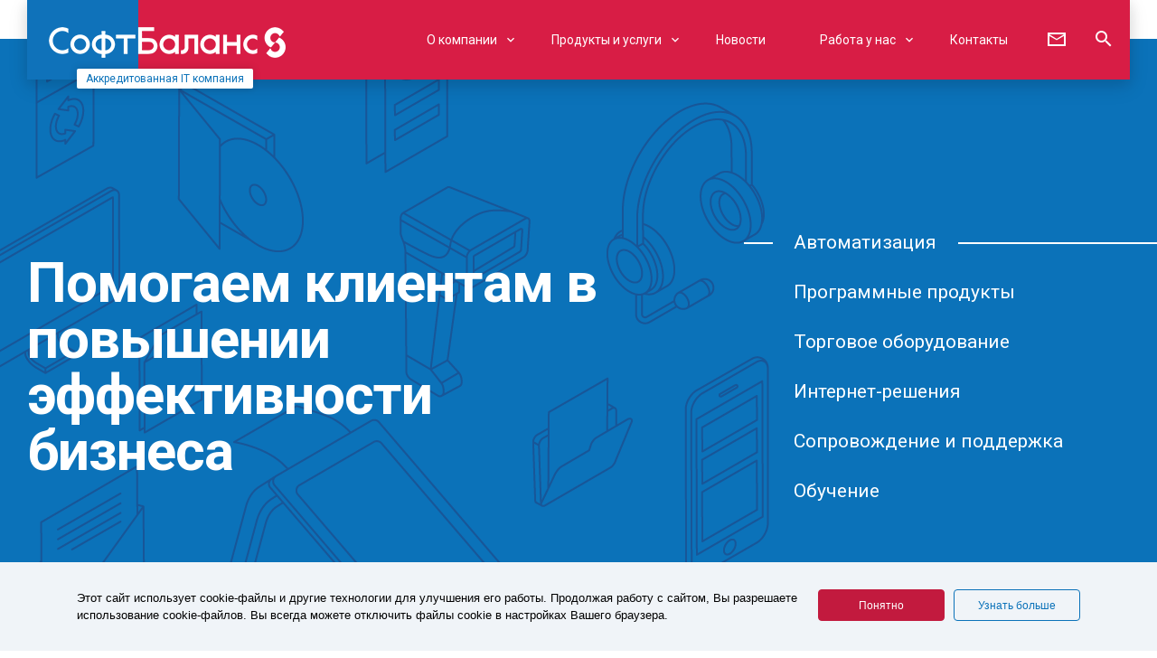

--- FILE ---
content_type: text/html; charset=UTF-8
request_url: https://softbalance.ru/?ha=/span.php
body_size: 12823
content:
<!DOCTYPE html>
<html lang="ru">
<head>
    <title>Группа Компаний 'СофтБаланс'</title>
    <meta http-equiv="Content-Type" content="text/html; charset=utf-8">
    <meta name="viewport" content="width=device-width">
    <meta name="SKYPE_TOOLBA" content="SKYPE_TOOLBAR_PARSER_COMPATIBLE">
    <meta name="format-detection" content="telephone=no">
    <meta name="msapplication-TileColor" content="#ffffff">
    <meta name="theme-color" content="#ffffff">
    <link href="https://fonts.googleapis.com/css?family=Roboto:300,400,400i,500,700,700i,900&amp;amp;subset=cyrillic"
          rel="stylesheet">
    <meta name="yandex-verification" content="5a95ae9a3b754793" />     <meta name="wot-verification" content="5065799d2f2c06aa19c8"/> 


    <link type="image/png" sizes="16x16" rel="icon" href="/favicon-16x16.png">
    <link type="image/png" sizes="32x32" rel="icon" href="/favicon-32x32.png">
    <link type="image/png" sizes="192x192" rel="icon" href="/android-chrome-192x192.png">
    <link type="image/png" sizes="512x512" rel="icon" href="/android-chrome-512x512.png">
    <link sizes="180x180" rel="apple-touch-icon" href="/apple-touch-icon-180x180.png">
    <meta name="msapplication-TileImage" content="/mstile-144x144.png">
    <meta name="msapplication-square70x70logo" content="/mstile-70x70.png">
    <meta name="msapplication-square150x150logo" content="/mstile-150x150.png">
    <meta name="msapplication-wide310x150logo" content="/mstile-310x310.png">
    <meta name="msapplication-square310x310logo" content="/mstile-310x150.png">
    <meta name="theme-color" content="#ffffff">

	<meta property="og:type" content="website"/>
<meta property="og:title" content="Группа Компаний 'СофтБаланс'"/>
<meta property="og:description" content="Группа Компаний СофтБаланс" />
<meta property="og:image" content="https://softbalance.ru/include/img/og_logo.png" />
<meta property="og:url" content="https://softbalance.ru/"/>

<link rel="canonical" href="https://softbalance.ru/"/>

    <meta http-equiv="Content-Type" content="text/html; charset=UTF-8" />
<meta name="robots" content="index, follow" />
<meta name="keywords" content="Группа Компаний СофтБаланс" />
<meta name="description" content="Группа Компаний СофтБаланс" />
<link href="/local/templates/new_2018/components/bitrix/news.list/tpl_mp_banner/style.css?17664337035195" type="text/css"  rel="stylesheet" />
<link href="/local/templates/new_2018/components/bitrix/news.list/index_news_slider/style.css?1766433703150" type="text/css"  rel="stylesheet" />
<link href="/local/templates/new_2018/components/bitrix/news.list/products/style.css?1766433703150" type="text/css"  rel="stylesheet" />
<link href="/local/templates/new_2018/components/bitrix/news.list/favorite_implementation/style.css?1766433703150" type="text/css"  rel="stylesheet" />
<link href="/local/templates/new_2018/boot.css?176643370328920" type="text/css"  data-template-style="true"  rel="stylesheet" />
<link href="/local/templates/new_2018/css/jquery.fancybox.min.css?176643370313924" type="text/css"  data-template-style="true"  rel="stylesheet" />
<link href="/local/components/sb/cookie.notification/templates/.default/style.css?17664337032453" type="text/css"  data-template-style="true"  rel="stylesheet" />
<link href="/local/templates/new_2018/styles.css?1766433703176932" type="text/css"  data-template-style="true"  rel="stylesheet" />
<script>if(!window.BX)window.BX={};if(!window.BX.message)window.BX.message=function(mess){if(typeof mess==='object'){for(let i in mess) {BX.message[i]=mess[i];} return true;}};</script>
<script>(window.BX||top.BX).message({"JS_CORE_LOADING":"Загрузка...","JS_CORE_NO_DATA":"- Нет данных -","JS_CORE_WINDOW_CLOSE":"Закрыть","JS_CORE_WINDOW_EXPAND":"Развернуть","JS_CORE_WINDOW_NARROW":"Свернуть в окно","JS_CORE_WINDOW_SAVE":"Сохранить","JS_CORE_WINDOW_CANCEL":"Отменить","JS_CORE_WINDOW_CONTINUE":"Продолжить","JS_CORE_H":"ч","JS_CORE_M":"м","JS_CORE_S":"с","JSADM_AI_HIDE_EXTRA":"Скрыть лишние","JSADM_AI_ALL_NOTIF":"Показать все","JSADM_AUTH_REQ":"Требуется авторизация!","JS_CORE_WINDOW_AUTH":"Войти","JS_CORE_IMAGE_FULL":"Полный размер"});</script>

<script src="/bitrix/js/main/core/core.min.js?1766433893229643"></script>

<script>BX.Runtime.registerExtension({"name":"main.core","namespace":"BX","loaded":true});</script>
<script>BX.setJSList(["\/bitrix\/js\/main\/core\/core_ajax.js","\/bitrix\/js\/main\/core\/core_promise.js","\/bitrix\/js\/main\/polyfill\/promise\/js\/promise.js","\/bitrix\/js\/main\/loadext\/loadext.js","\/bitrix\/js\/main\/loadext\/extension.js","\/bitrix\/js\/main\/polyfill\/promise\/js\/promise.js","\/bitrix\/js\/main\/polyfill\/find\/js\/find.js","\/bitrix\/js\/main\/polyfill\/includes\/js\/includes.js","\/bitrix\/js\/main\/polyfill\/matches\/js\/matches.js","\/bitrix\/js\/ui\/polyfill\/closest\/js\/closest.js","\/bitrix\/js\/main\/polyfill\/fill\/main.polyfill.fill.js","\/bitrix\/js\/main\/polyfill\/find\/js\/find.js","\/bitrix\/js\/main\/polyfill\/matches\/js\/matches.js","\/bitrix\/js\/main\/polyfill\/core\/dist\/polyfill.bundle.js","\/bitrix\/js\/main\/core\/core.js","\/bitrix\/js\/main\/polyfill\/intersectionobserver\/js\/intersectionobserver.js","\/bitrix\/js\/main\/lazyload\/dist\/lazyload.bundle.js","\/bitrix\/js\/main\/polyfill\/core\/dist\/polyfill.bundle.js","\/bitrix\/js\/main\/parambag\/dist\/parambag.bundle.js"]);
</script>
<script>BX.Runtime.registerExtension({"name":"grecapthainit","namespace":"window","loaded":true});</script>
<script>(window.BX||top.BX).message({"LANGUAGE_ID":"ru","FORMAT_DATE":"DD.MM.YYYY","FORMAT_DATETIME":"DD.MM.YYYY HH:MI:SS","COOKIE_PREFIX":"BXSB_SOFTBALANCE_OLD","SERVER_TZ_OFFSET":"10800","UTF_MODE":"Y","SITE_ID":"s1","SITE_DIR":"\/","USER_ID":"","SERVER_TIME":1768285028,"USER_TZ_OFFSET":0,"USER_TZ_AUTO":"Y","bitrix_sessid":"932282278f4f8bc0b8985a9bf37b6d72"});</script>


<script src="https://www.google.com/recaptcha/api.js?render=6Lft3JkUAAAAAHqOiMUbYmM6eWzQZ89LzRiQEtk2"></script>
<link rel="stylesheet" href="https://cdn.jsdelivr.net/npm/bootstrap-icons@1.11.3/font/bootstrap-icons.min.css">
<link rel="apple-touch-icon" sizes="180x180" href="/apple-touch-icon.png" />
<link rel="icon" type="image/png" sizes="192x192"  href="/android-chrome-192x192.png" />
<link rel="icon" type="image/png" sizes="512x512"  href="/android-chrome-512x512.png" />
<link rel="icon" type="image/png" sizes="32x32" href="/favicon-32x32.png">
<link rel="icon" type="image/png" sizes="16x16" href="/favicon-16x16.png">
<link rel="manifest" href="/manifest.json" />
<link rel="mask-icon" href="/safari-pinned-tab.svg" color="#eb1c24" />
<script type="text/javascript">BX.message({"grecsitekey":"6Lft3JkUAAAAAHqOiMUbYmM6eWzQZ89LzRiQEtk2"});</script>



<script src="/local/templates/new_2018/js/device.min.js?17664337033296"></script>
<script src="/local/templates/new_2018/js/modernizr.custom.js?176643370310548"></script>
<script src="/local/templates/new_2018/js/jquery-2.2.4.min.js?176643370385578"></script>
<script src="/local/templates/new_2018/js/jquery-ui-custom.min.js?176643370339937"></script>
<script src="/local/templates/new_2018/js/jquery.ui.touch-punch.js?17664337035074"></script>
<script src="/local/templates/new_2018/js/inputmask.min.js?1766433703178017"></script>
<script src="/local/templates/new_2018/js/jquery.inputmask.min.js?17664337031985"></script>
<script src="/local/templates/new_2018/js/select2.full.min.js?176643370375005"></script>
<script src="/local/templates/new_2018/js/slick.min.js?176643370342863"></script>
<script src="/local/templates/new_2018/js/jquery.fancybox.min.js?176643370364692"></script>
<script src="/local/templates/new_2018/js/script.js?176643370339847"></script>
<script src="/local/js/grecapthainit.js?17664337031308"></script>
<script src="/local/templates/new_2018/components/bitrix/news.list/tpl_mp_banner/script.js?17664337031347"></script>


    <script type="text/javascript">
  var _gaq = _gaq || [];
  _gaq.push(['_setAccount', 'UA-10910652-2']);
  _gaq.push(['_trackPageview']);

  (function() {
    var ga = document.createElement('script'); ga.type = 'text/javascript'; ga.async = true;
    ga.src = ('https:' == document.location.protocol ? 'https://ssl' : 'http://www') + '.google-analytics.com/ga.js';
    var s = document.getElementsByTagName('script')[0]; s.parentNode.insertBefore(ga, s);
  })();
</script>


<!-- Yandex.Metrika counter -->
<script type="text/javascript" >
    (function(m,e,t,r,i,k,a){m[i]=m[i]||function(){(m[i].a=m[i].a||[]).push(arguments)};
        m[i].l=1*new Date();k=e.createElement(t),a=e.getElementsByTagName(t)[0],k.async=1,k.src=r,a.parentNode.insertBefore(k,a)})
    (window, document, "script", "https://mc.yandex.ru/metrika/tag.js", "ym");

    ym(50803, "init", {
        clickmap:true,
        trackLinks:true,
        accurateTrackBounce:true,
        webvisor:true
    });
</script>
<noscript><div><img src="https://mc.yandex.ru/watch/50803" style="position:absolute; left:-9999px;" alt="" /></div></noscript>
<!-- /Yandex.Metrika counter -->

<script type="text/javascript">!function(){var t=document.createElement("script");t.type="text/javascript",t.async=!0,t.src="https://vk.com/js/api/openapi.js?169",t.onload=function(){VK.Retargeting.Init("VK-RTRG-1189386-9mGLt"),VK.Retargeting.Hit()},document.head.appendChild(t)}();</script><noscript><img src="https://vk.com/rtrg?p=VK-RTRG-1189386-9mGLt" style="position:fixed; left:-999px;" alt=""/></noscript></head>
<body>
<div id="bxpanel">
    </div>

<header class="header" id="header">
    <div class="inner-width">
        <div class="header-content">

            <div class="header-left">
                    <div class="logo">
        <img src="/local/templates/new_2018/images/header_logo.png" alt="">
    </div>

                <a class="header-accreditation" href="/about/accreditation/">Аккредитованная IT компания</a>
            </div>

            <div class="header-right">
                <nav class="top-menu" id="top-menu">
    <ul class="top-menu__list">
        <li class="top-menu__item">                <span class="top-menu__item-link _with-submenu icon-expand-more js-show-submenu ">
                        <span class="top-menu__item-link-text">О компании</span>
                    </span>
                <ul class="top-menu__submenu">                <li class="top-menu__submenu-item show-menu-level icon-expand-more js-show-menu-level"><span
                            class="top-menu__submenu-item-link">О компании</span></li>
            <li class="top-menu__submenu-item show">                <a href="/about/"
                   class="top-menu__submenu-item-link ">
                    Кто мы                </a>
            </li><li class="top-menu__submenu-item">                <a href="/about/team/"
                   class="top-menu__submenu-item-link ">
                    Лица СофтБаланса                </a>
            </li><li class="top-menu__submenu-item">                <a href="/about/statuses/"
                   class="top-menu__submenu-item-link ">
                    Статусы и сертификаты                </a>
            </li><li class="top-menu__submenu-item">                <a href="/about/quality/the-system-of-quality-management/"
                   class="top-menu__submenu-item-link ">
                    Система качества                </a>
            </li><li class="top-menu__submenu-item">                <a href="/about/we-proud/"
                   class="top-menu__submenu-item-link ">
                    Мы гордимся                </a>
            </li><li class="top-menu__submenu-item">                <a href="/about/regular-partners/"
                   class="top-menu__submenu-item-link ">
                    Партнеры по обучению                </a>
            </li><li class="top-menu__submenu-item">                <a href="/about/in-numbers/"
                   class="top-menu__submenu-item-link ">
                    СофтБаланс в цифрах                </a>
            </li><li class="top-menu__submenu-item">                <a href="/about/press-center/"
                   class="top-menu__item-link _with-submenu icon-expand-more js-show-submenu top-menu__submenu-item-link">
                    Пресс-центр                </a>
                <ul class="top-menu__submenu">                <li class="top-menu__submenu-item show-menu-level icon-expand-more js-show-menu-level"><span
                            class="top-menu__submenu-item-link">О компании</span></li>

            
        <li class="top-menu__submenu-item">
            <a href="/about/press-center/"
               class="top-menu__submenu-item-link ">
                Информация о компании            </a>

            </li>
        <li class="top-menu__submenu-item">
            <a href="/about/press-center/gallery/"
               class="top-menu__submenu-item-link ">
                Фотогалерея для СМИ            </a>

            </li>
        <li class="top-menu__submenu-item">
            <a href="/about/press-center/logo/"
               class="top-menu__submenu-item-link ">
                Логотипы продуктов            </a>

            </li>
        <li class="top-menu__submenu-item">
            <a href="/about/press-center/publications/"
               class="top-menu__submenu-item-link ">
                Публикации в СМИ            </a>

            </li>
        <li class="top-menu__submenu-item">
            <a href="/about/press-center/presentations/"
               class="top-menu__submenu-item-link ">
                Презентации            </a>

            </ul></li></ul></li><li class="top-menu__item">                <span class="top-menu__item-link _with-submenu icon-expand-more js-show-submenu ">
                        <span class="top-menu__item-link-text">Продукты и услуги</span>
                    </span>
                <ul class="top-menu__submenu">                <li class="top-menu__submenu-item show-menu-level icon-expand-more js-show-menu-level"><span
                            class="top-menu__submenu-item-link">Продукты и услуги</span></li>
            <li class="top-menu__submenu-item">                <a href="/products/"
                   class="top-menu__submenu-item-link ">
                    Направления деятельности                </a>
            </li><li class="top-menu__submenu-item">                <a href="/products/software/"
                   class="top-menu__submenu-item-link ">
                    Программные продукты                </a>
            </li><li class="top-menu__submenu-item">                <a href="/products/implementation-solutions/"
                   class="top-menu__submenu-item-link ">
                    Внедрение решений 1С                </a>
            </li><li class="top-menu__submenu-item">                <a href="/products/internet-solutions/"
                   class="top-menu__submenu-item-link ">
                    Интернет-решения                </a>
            </li><li class="top-menu__submenu-item">                <a href="/products/trade-software/"
                   class="top-menu__submenu-item-link ">
                    Торговое оборудование                </a>
            </li><li class="top-menu__submenu-item">                <a href="/products/our-developments/"
                   class="top-menu__submenu-item-link ">
                    Наши разработки                </a>
            </li><li class="top-menu__submenu-item">                <a href="/products/support/"
                   class="top-menu__submenu-item-link ">
                    Сопровождение и поддержка                </a>
            </ul></li><li class="top-menu__item">
                <a href="/news/"
                   class="top-menu__item-link _no-submenu ">
                    <span class="top-menu__item-link-text">Новости</span>
                </a>
            </li><li class="top-menu__item">                <span class="top-menu__item-link _with-submenu icon-expand-more js-show-submenu ">
                        <span class="top-menu__item-link-text">Работа у нас</span>
                    </span>
                <ul class="top-menu__submenu">                <li class="top-menu__submenu-item show-menu-level icon-expand-more js-show-menu-level"><span
                            class="top-menu__submenu-item-link">Работа у нас</span></li>
            <li class="top-menu__submenu-item show">                <a href="/job/"
                   class="top-menu__submenu-item-link ">
                    Наша команда                </a>
            </li><li class="top-menu__submenu-item">                <a href="/job/vacancies/"
                   class="top-menu__submenu-item-link ">
                    Вакансии                </a>
            </li><li class="top-menu__submenu-item">                <a href="/job/company-life/"
                   class="top-menu__submenu-item-link ">
                    Жизнь компании                </a>
            </li><li class="top-menu__submenu-item">                <a href="/job/career-stories/"
                   class="top-menu__submenu-item-link ">
                    Карьерные истории                </a>
            </li><li class="top-menu__submenu-item">                <a href="/job/3d-tour/"
                   class="top-menu__submenu-item-link ">
                    3D-тур по офису                </a>
            </li><li class="top-menu__submenu-item">                <a href="/job/faq/"
                   class="top-menu__submenu-item-link ">
                    FAQ                </a>
            </ul></li><li class="top-menu__item">
                <a href="/contacts/"
                   class="top-menu__item-link _no-submenu ">
                    <span class="top-menu__item-link-text">Контакты</span>
                </a>
                </ul>
</nav>
                <div class="header-controls">
                    <button class="header-controls-btn icon-menu show-menu-btn js-show-menu" type="button"><span
                                class="header-controls-btn__text">Меню</span></button>
                    <button class="header-controls-btn show-mail-btn icon-mail js-load-popup" type="button"
                            data-popup="#popup-3"></button>
                    <button class="header-controls-btn show-search-btn icon-search js-show-search"
                            type="button"></button>
                </div>
                <div class="header-search is-filled icon-search" id="header-search">
    <form action="/search/index.php"><span class="header-search__placeholder">Поиск по сайту</span>
        <input class="header-search__field" id="header-search-field" type="text"  name="q">
        <input type="submit" style="visibility: hidden"/>
        <button class="close-search-btn icon-close js-hide-search" type="button"></button>
    </form>
</div>
            </div>

        </div>
    </div>
    <div class="top-menu-bg"></div>
</header>

<section class="global-wrapper">


    <section class="base-content">


    
    




    <section class="main-promo">
        <div class="main-promo-bg"></div>
        <div class="inner-width">
            <div class="main-promo__content-wrapper">
                <div class="main-promo__content-height-fix"></div>
                <div class="main-promo-content">
                    <div class="main-promo-left">
                        <h1 class="main-promo__title">
                            Помогаем клиентам в повышении эффективности бизнеса                        </h1>
                    </div>
                    <div class="main-promo-right">
                        <div class="main-promo-right__line"></div>
<ul class="main-promo__menu">

            <li class="main-promo__menu-item"><a class="main-promo__menu-link is-active js-main-promo-link" href="/products/implementation-solutions/"
                                             data-main-promo-link="1">Автоматизация</a></li>
                <li class="main-promo__menu-item"><a class="main-promo__menu-link  js-main-promo-link" href="/products/software/"
                                             data-main-promo-link="2">Программные продукты</a></li>
                <li class="main-promo__menu-item"><a class="main-promo__menu-link  js-main-promo-link" href="/products/trade-software/"
                                             data-main-promo-link="3">Торговое оборудование</a></li>
                <li class="main-promo__menu-item"><a class="main-promo__menu-link  js-main-promo-link" href="/products/internet-solutions/"
                                             data-main-promo-link="4">Интернет-решения</a></li>
                <li class="main-promo__menu-item"><a class="main-promo__menu-link  js-main-promo-link" href="/products/support/"
                                             data-main-promo-link="5">Сопровождение и поддержка</a></li>
                <li class="main-promo__menu-item"><a class="main-promo__menu-link  js-main-promo-link" href="/products/support/training/"
                                             data-main-promo-link="6">Обучение</a></li>
        </ul>                    </div>
                    <a href="/partner/" class="btn-with-icon icon-person main-promo__add-partner-btn">Стать партнером</a>
                </div>
            </div>
        </div>
    </section>
	

		



    <section class="page-section page-section_main-events">

        <div class="page-section-content inner-width page-section_main-events-title">
                                </div>

        <div class="events-slider-wrapper">
            <div class="events-slider">
                
                    
                    <div class="events-slider__slide" id="bx_3218110189_295931">
                        <div class="events-slider__slide--inside">
                                                                <a href="https://sb-vnedr.ru/about/news/179549/" class="events-item__link" target="_blank"></a>
                                    <div class="events-item">

                                            <img class="events-item__image " src="https://s3.softbalance.ru/resize_cache/438636/f120aaba16866b77b7f6300747bacf43/iblock/3d5/3d56494ad643cba9447c75563413915b/5b9e375c9330c2d0cb2657fba33250eb.jpg" alt="Семинар 17.12.2025"/>

                                            
                                                                                                    <div class="events-item__date">
                                                        <span>17 декабря</span>
                                                    </div>
                                                
                                                <div class="events-item__anons">
                                                    <div class="events-item__title">
                                                        Бесплатная трансляция                                                    </div>
                                                                                                    </div>
                                            
                                    </div>

                        </div>
                    </div>
                            </div>
        </div>
    </section>
    

	




    <section class="page-section page-section_news mb-0">
        <div class="page-section-content inner-width">


                            <div class="page-section-headers">
                                            <h2 class="page-section__title">Новости</h2>
                    
                    <a class="page-section__all-link" href="/news/">Все новости</a>
                </div>
            
            <div class="article-list _one-line">
                                                                                <a class="article-list-item with-photo" id="bx_651765591_295921"
                        href="/news/oktyabr-2025/">
                        
                                                    <div class="article-list-item__photo" style="background-image:url(https://s3.softbalance.ru/resize_cache/438577/70a18a8304f1d82851b0bd6fee93cb4d/iblock/8dc/8dcb93be78655cc263c53d22cff8e7b6/798c9d09266aa786a56b79a582021f1c.jpg);"></div>
                                                    <div class="article-list-item__content">
                            <div class="article-list-item__spec-tag">#SB_BUSINESS</div>
                            <div class="article-list-item__info">
                                <div class="article-list-item__title"> Октябрь 2025                                </div>

                                
                                <div class="article-list-item__preview-text">
                                                                    </div>
                            </div>
                        </div>
                    </a>
                                                                                <a class="article-list-item with-photo" id="bx_651765591_295920"
                        href="/news/sentyabr-2025/">
                        
                                                    <div class="article-list-item__photo" style="background-image:url(https://s3.softbalance.ru/resize_cache/438575/70a18a8304f1d82851b0bd6fee93cb4d/iblock/d4d/d4d5c74bcb821ee5b9f07f00bb5091eb/ba0fa6f8c2aa750bd52070a36e74d1fb.jpg);"></div>
                                                    <div class="article-list-item__content">
                            <div class="article-list-item__spec-tag">#SB_BUSINESS</div>
                            <div class="article-list-item__info">
                                <div class="article-list-item__title"> Сентябрь 2025                                </div>

                                
                                <div class="article-list-item__preview-text">
                                                                    </div>
                            </div>
                        </div>
                    </a>
                                                                                <a class="article-list-item with-photo" id="bx_651765591_295919"
                        href="/news/avgust-2025/">
                        
                                                    <div class="article-list-item__photo" style="background-image:url(https://s3.softbalance.ru/resize_cache/438573/70a18a8304f1d82851b0bd6fee93cb4d/iblock/638/638468986c11beed2c789943a145f1d2/da7b75c34c971bcc2850c4ba6c42bc08.jpg);"></div>
                                                    <div class="article-list-item__content">
                            <div class="article-list-item__spec-tag">#SB_BUSINESS</div>
                            <div class="article-list-item__info">
                                <div class="article-list-item__title"> Август 2025                                </div>

                                
                                <div class="article-list-item__preview-text">
                                                                    </div>
                            </div>
                        </div>
                    </a>
                                                                                <a class="article-list-item with-photo" id="bx_651765591_295918"
                        href="/news/iyul-2025/">
                        
                                                    <div class="article-list-item__photo" style="background-image:url(https://s3.softbalance.ru/resize_cache/438571/70a18a8304f1d82851b0bd6fee93cb4d/iblock/3c1/3c125e73633b85f03a47868acc2e2fc0/9add58792789ef5f8c45845fd8a32108.jpg);"></div>
                                                    <div class="article-list-item__content">
                            <div class="article-list-item__spec-tag">#SB_BUSINESS</div>
                            <div class="article-list-item__info">
                                <div class="article-list-item__title"> Июль 2025                                </div>

                                
                                <div class="article-list-item__preview-text">
                                                                    </div>
                            </div>
                        </div>
                    </a>
                            </div>

        </div>
    </section>
    




    <section class="page-section page-section_news ">
        <div class="page-section-content inner-width">


                            <div class="page-section-headers">
                                            <h2 class="page-section__title">&nbsp;</h2>
                    
                    <a class="page-section__all-link" href="/job/company-life/">Все новости</a>
                </div>
            
            <div class="article-list _one-line">
                                                                                <a class="article-list-item with-photo" id="bx_1373509569_295936"
                        href="/job/company-life/32-goda-v-mire-skazok-kak-my-otprazdnovali-den-rozhdeniya-kompanii/">
                        
                                                    <div class="article-list-item__photo" style="background-image:url(https://s3.softbalance.ru/resize_cache/438652/70a18a8304f1d82851b0bd6fee93cb4d/iblock/c41/c41983519c572cb779ba712bb5587520/cb7d11f7018f7d62586163d99665afe4.jpg);"></div>
                                                    <div class="article-list-item__content">
                            <div class="article-list-item__spec-tag">#SB_LIFE</div>
                            <div class="article-list-item__info">
                                <div class="article-list-item__title"> 32 года в мире сказок: как мы отпраздновали день рождения компании                                </div>

                                                                    <div class="article-list-item__date">19 декабря 2025</div>
                                
                                <div class="article-list-item__preview-text">
                                                                    </div>
                            </div>
                        </div>
                    </a>
                                                                                <a class="article-list-item with-photo" id="bx_1373509569_295934"
                        href="/job/company-life/softbalans-32-goda/">
                        
                                                    <div class="article-list-item__photo" style="background-image:url(https://s3.softbalance.ru/resize_cache/438647/70a18a8304f1d82851b0bd6fee93cb4d/iblock/24c/24c45fdd691aab447fac0f8ee8ac1e5d/b87c6ae011f30cf8b3fa7fae4ccea81d.jpg);"></div>
                                                    <div class="article-list-item__content">
                            <div class="article-list-item__spec-tag">#SB_LIFE</div>
                            <div class="article-list-item__info">
                                <div class="article-list-item__title"> СофтБаланс 32 года!                                </div>

                                                                    <div class="article-list-item__date">03 декабря 2025</div>
                                
                                <div class="article-list-item__preview-text">
                                                                    </div>
                            </div>
                        </div>
                    </a>
                                                                                <a class="article-list-item with-photo" id="bx_1373509569_295922"
                        href="/job/company-life/studencheskiy-daydzhest/">
                        
                                                    <div class="article-list-item__photo" style="background-image:url(https://s3.softbalance.ru/resize_cache/438582/70a18a8304f1d82851b0bd6fee93cb4d/iblock/8a7/8a79c98fd89109ec9075d0c9eccfe3e3/5c0ead64fbf2fa325a65917af4a9d474.jpg);"></div>
                                                    <div class="article-list-item__content">
                            <div class="article-list-item__spec-tag">#SB_LIFE</div>
                            <div class="article-list-item__info">
                                <div class="article-list-item__title"> Студенческий дайджест                                </div>

                                                                    <div class="article-list-item__date">24 октября 2025</div>
                                
                                <div class="article-list-item__preview-text">
                                                                    </div>
                            </div>
                        </div>
                    </a>
                                                                                <a class="article-list-item with-photo" id="bx_1373509569_295865"
                        href="/job/company-life/provodili-leto/">
                        
                                                    <div class="article-list-item__photo" style="background-image:url(https://s3.softbalance.ru/resize_cache/435809/70a18a8304f1d82851b0bd6fee93cb4d/iblock/a5d/a5d41d961c14efacb7b994d20160da5c/05f3fff083ad510af708f16bef61a583.jpg);"></div>
                                                    <div class="article-list-item__content">
                            <div class="article-list-item__spec-tag">#SB_LIFE</div>
                            <div class="article-list-item__info">
                                <div class="article-list-item__title"> Проводили лето!                                </div>

                                                                    <div class="article-list-item__date">01 сентября 2025</div>
                                
                                <div class="article-list-item__preview-text">
                                                                    </div>
                            </div>
                        </div>
                    </a>
                            </div>

        </div>
    </section>
    



    <section class="page-section page-section_products">
        <div class="page-section-content inner-width">
            <h2 class="page-section__title">Наши продукты</h2>
            <div class="product-list">
                                                        <a class="product-list-item" id="bx_3485106786_1173"
                       target="_blank" href="https://dalion.ru">
                        <div class="product-list-item__photo"><img src="https://s3.softbalance.ru/iblock/ef0/ef049c69da092d7e745d3ef0237ad9f6.jpg"
                                                                   alt="ДАЛИОН - автоматизация магазинов"
                                                                   title="ДАЛИОН - автоматизация магазинов"></div>
                    </a>
                                                        <a class="product-list-item" id="bx_3485106786_1174"
                       target="_blank" href="https://traktir.ru">
                        <div class="product-list-item__photo"><img src="https://s3.softbalance.ru/iblock/b71/b71c41a35bcae85c620b05947edfe433.jpg"
                                                                   alt="ТРАКТИРЪ - программа для автоматизации бизнес-процессов ресторанов, кафе, или столовых"
                                                                   title="ТРАКТИРЪ - программа для автоматизации бизнес-процессов ресторанов, кафе, или столовых"></div>
                    </a>
                                                        <a class="product-list-item" id="bx_3485106786_2924"
                       target="_blank" href="https://ireca.ru">
                        <div class="product-list-item__photo"><img src="https://s3.softbalance.ru/iblock/17d/17d5bc9e3349011ad5fb1a50652b2740.jpg"
                                                                   alt="iRECA"
                                                                   title="iRECA"></div>
                    </a>
                                                        <a class="product-list-item" id="bx_3485106786_2449"
                       target="_blank" href="https://sb-vnedr.ru/programm/1c-finansy/fin360-prof/">
                        <div class="product-list-item__photo"><img src="https://s3.softbalance.ru/iblock/07f/07f7b24e5b8acb68475960c05b106447/60723c2ac8dd3e99f1ef93ca2b10e023.jpg"
                                                                   alt="Финансы 360°"
                                                                   title="Финансы 360°"></div>
                    </a>
                                                        <a class="product-list-item" id="bx_3485106786_1176"
                       target="_blank" href="https://restanalitika.ru">
                        <div class="product-list-item__photo"><img src="https://s3.softbalance.ru/iblock/765/76507a6aedc059fa30039e6afc50c9e7.jpg"
                                                                   alt="Аналитика ресторанного бизнеса"
                                                                   title="Аналитика ресторанного бизнеса"></div>
                    </a>
                                                        <a class="product-list-item" id="bx_3485106786_1175"
                       target="_blank" href="https://auto.dalion.ru">
                        <div class="product-list-item__photo"><img src="https://s3.softbalance.ru/iblock/7f4/7f425afb91e3e39d8eddfb391efb2a7a.jpg"
                                                                   alt="ДАЛИОН:АВТО - программа для автобизнеса"
                                                                   title="ДАЛИОН:АВТО - программа для автобизнеса"></div>
                    </a>
                                                        <a class="product-list-item" id="bx_3485106786_2838"
                       target="_blank" href="https://sb-vnedr.ru/programm/1c-gos/finansovoe-planirovanie/">
                        <div class="product-list-item__photo"><img src="https://s3.softbalance.ru/iblock/587/5873d7d31826b7cff09fb667e58f7733/29c369bfe0b8b42273f33f14716a3c37.jpg"
                                                                   alt="Финансовое планирование для 1С:БГУ"
                                                                   title="Финансовое планирование для 1С:БГУ"></div>
                    </a>
                                                        <a class="product-list-item" id="bx_3485106786_3935"
                       target="_blank" href="https://sb-vnedr.ru/programm/1c-obrazovat/softbalance-kampus/">
                        <div class="product-list-item__photo"><img src="https://s3.softbalance.ru/iblock/9d2/9d23975844760351ec4e3c67578fef78/1753fc87c1afd64e277a79ec87bc1dd6.jpg"
                                                                   alt="СофтБаланс.Кампус"
                                                                   title="СофтБаланс.Кампус"></div>
                    </a>
                                                        <a class="product-list-item" id="bx_3485106786_2448"
                       target="_blank" href="https://sb-vnedr.ru/programm/1c-stroitelstvo/monitor-stroitelstva/">
                        <div class="product-list-item__photo"><img src="https://s3.softbalance.ru/iblock/345/34502d4118944ee14429556c466de105/836c1c34ef5694ea9f94be6755c8bd5e.jpg"
                                                                   alt="Монитор строительства"
                                                                   title="Монитор строительства"></div>
                    </a>
                                <a class="page-section__all-link" href="/products/our-developments/">Узнать больше</a>
            </div>
    </section>
    


    <section class="page-section page-section_company-facts">
        <div class="page-section-content inner-width">
            <h2 class="page-section__title">Факты о компании</h2>
            <div class="company-facts fw">
                <div class="company-facts__description">
                    <p>
</p>
<p>
	 Группа компаний «СофтБаланс»&nbsp;– системный интегратор и разработчик программного обеспечения. Основана в 1993 году в Санкт-Петербурге. Наши специалисты оказывают полный комплекс услуг по автоматизации учета и управления на коммерческих предприятиях и в бюджетных учреждениях.
</p>
<p>
 <span style="font-size: 16px;">В 1993 году в компании было всего 3 сотрудника, в 2024 году в штате более 400 человек.</span>
</p>
<p>
 <span style="font-size: 16px;">Первый офис компании представлял собой небольшой кабинет на заводе "Пирометр", сегодня мы едва умещаемся на трех этажах современного бизнес-центра.</span>
</p>
<p>
 <span style="font-size: 16px;">В 1997 году мы заработали первые 100 долларов на настройке программы 1С:Торговля. Сегодня мы ежегодно поддерживаем тысячи пользователей 1С:Предприятия и запускаем сотни сложных проектов.</span>
</p>
<p>
 <span style="font-size: 16px;">Наш первый программный продукт «Трактиръ» был создан в разгар кризиса 1998 года. Сегодня линейка собственных разработок исчисляется десятками и у нас еще много идей, которые ждут своего часа.&nbsp;</span>
</p>
<p>
 <span style="font-size: 16px;">С 1997 года мы внедрили более 17 300&nbsp;</span>корпоративных проектов<span style="font-size: 16px;">&nbsp;на платформе «1С:Предприятие». Мы являемся&nbsp;</span>Центром компетенции «1С<span style="font-size: 16px;">»&nbsp;в областях:&nbsp;ERP, производства, строительства, торговли, бюджетного учета, медицины, образования, документооборота. Статусы&nbsp;</span>Центр сопровождения «1С<span style="font-size: 16px;">»,&nbsp;</span>Центр сертифицированного обучения «1С<span style="font-size: 16px;">»&nbsp;и сертификат&nbsp;</span><span style="font-size: 16px;">ИСО 9001:2015&nbsp;гарантируют высокий уровень поддержки пользователей.</span>
</p>
<p>
</p>
                </div>
                <div class="company-facts__data-list">
                    <div class="company-facts__data-item">
                        <div class="company-facts__data-value">
	31 год
</div>
<div class="company-facts__data-label">
	 На рынке
</div>
 <br>                    </div>
                    <div class="company-facts__data-item">
                        <div class="company-facts__data-value">
	 17&nbsp;300 +
</div>
<div class="company-facts__data-label">
	 Проектов
</div>
 <br>
                    </div>
                    <div class="company-facts__data-item">
                        <div class="company-facts__data-value">
	 4 100 +
</div>
<div class="company-facts__data-label">
	 Проведено курсов и&nbsp;семинаров
</div>
 <br>                    </div>
                    <div class="company-facts__data-item">
                            <div class="company-facts__data-value">
        <a class="company-facts__3dtour btn-with-icon icon-arrow-right" href="/job/3d-tour/" target="_blank">
                        <span class="company-facts__3dtour__title">
                3D-тур
            </span>
        </a>
    </div>
                    </div>


                </div>
                


<div class="company-facts__photo-list">
    <div class="company-facts__slider js-company-facts-slider">

                    <div class="company-facts__slider-slide" id="bx_3099439860_294418">
            <img class="company-facts__photo"
                                                      src="https://s3.softbalance.ru/iblock/a7d/a7d987cea0da2c1cdefd33a921eda89f.jpg"
                                                      alt="Семинар со Сканпортом в РостовеНаДону"
                 title="Семинар со Сканпортом в РостовеНаДону"></div>

                    <div class="company-facts__slider-slide" id="bx_3099439860_294388">
            <img class="company-facts__photo"
                                                      src="https://s3.softbalance.ru/iblock/97e/97eb5b6a6a94488801fd679c15ddeaf2.jpg"
                                                      alt="Семинар"
                 title="Семинар"></div>

                    <div class="company-facts__slider-slide" id="bx_3099439860_5170">
            <img class="company-facts__photo"
                                                      src="https://s3.softbalance.ru/iblock/4f7/4f7394ad69a759bfdc7bbc06d72d47b6.jpg"
                                                      alt="Президент СБ"
                 title="Президент СБ"></div>

                    <div class="company-facts__slider-slide" id="bx_3099439860_5169">
            <img class="company-facts__photo"
                                                      src="https://s3.softbalance.ru/iblock/bb2/bb28fba70dc79cb7156fb770a28e4640.jpg"
                                                      alt="Команда"
                 title="Команда"></div>

                    <div class="company-facts__slider-slide" id="bx_3099439860_5168">
            <img class="company-facts__photo"
                                                      src="https://s3.softbalance.ru/iblock/81c/81cee3902db821737bdab7274e72c3f2.jpg"
                                                      alt="НовыйГод"
                 title="НовыйГод"></div>

                    <div class="company-facts__slider-slide" id="bx_3099439860_5166">
            <img class="company-facts__photo"
                                                      src="https://s3.softbalance.ru/iblock/599/599fb45eb012464aefcd87889a71d0bb.jpg"
                                                      alt="24 СБ"
                 title="24 СБ"></div>

                    <div class="company-facts__slider-slide" id="bx_3099439860_5165">
            <img class="company-facts__photo"
                                                      src="https://s3.softbalance.ru/iblock/18a/18a55eb2f8a6cf25d371b5dcebd4bd94.jpg"
                                                      alt="8 марта"
                 title="8 марта"></div>

                    <div class="company-facts__slider-slide" id="bx_3099439860_5164">
            <img class="company-facts__photo"
                                                      src="https://s3.softbalance.ru/iblock/c29/c29b561b48400b32ab65b63c992835d8.JPG"
                                                      alt="Футбольная команда"
                 title="Футбольная команда"></div>

                    <div class="company-facts__slider-slide" id="bx_3099439860_5163">
            <img class="company-facts__photo"
                                                      src="https://s3.softbalance.ru/iblock/3a7/3a7333b759b4811a77682cbf5b042018.jpg"
                                                      alt="Спортивный СБ"
                 title="Спортивный СБ"></div>

                    <div class="company-facts__slider-slide" id="bx_3099439860_5162">
            <img class="company-facts__photo"
                                                      src="https://s3.softbalance.ru/iblock/af2/af24428b77466f5a230160b1bf8f750e.jpg"
                                                      alt="С нами вкусно!"
                 title="С нами вкусно!"></div>

                    <div class="company-facts__slider-slide" id="bx_3099439860_5161">
            <img class="company-facts__photo"
                                                      src="https://s3.softbalance.ru/iblock/478/478507121c613260b71700807f0a7f63.jpg"
                                                      alt="8 марта"
                 title="8 марта"></div>

                    <div class="company-facts__slider-slide" id="bx_3099439860_5160">
            <img class="company-facts__photo"
                                                      src="https://s3.softbalance.ru/iblock/cbf/cbfb23a3627cd067f3e1972a77e8aefb.jpg"
                                                      alt="Проект года"
                 title="Проект года"></div>

                    <div class="company-facts__slider-slide" id="bx_3099439860_4084">
            <img class="company-facts__photo"
                                                      src="https://s3.softbalance.ru/iblock/da0/da0dcfed1e6a13a1ac2975e7ea2c7fe9.jpeg"
                                                      alt="PIR EXPO"
                 title="PIR EXPO"></div>

        </div>
</div>                <a class="btn-with-icon icon-arrow-right company-facts__work-link" href="/job/">Работа у нас</a>            </div>
            <a class="page-section__all-link" href="/about/">Узнать больше</a>        </div>
    </section>
<section class="page-section">
    <div class="page-section-content inner-width">
        <h2 class="page-section__title">Избранные внедрения</h2>
        <div class="project-list _one-line">
                                                        <a class="project-list-item" id="bx_565502798_292588" href="/about/we-proud/eksoyl-groups/">
                        <div class="project-list-item__logo">
                            <div class="project-list-item__logo-img">
                                                                    <img src="https://s3.softbalance.ru/iblock/89a/89a5c44d4fb8a760a9c37eae16c1e3b7.jpg" alt="" title="">
                                                                </div>
                        </div>
                        <div class="project-list-item__title">&quot;Эксойл Групп&quot;</div>
                        <div class="project-list-item__preview-text">
                            Эксойл Групп – международный холдинг, занимается покупкой подсолнечника, переработкой, трейдингом масличных и зерновых культур.
Компания «Черноземье», входящая в состав холдинга, предоставляет полный цикл услуг: от сырьевой очистки семян до выпуска готовой продукции в виде подсолнечного шрота и масла.
В российском периметре 4 компании: управляющая компания, торговый дом, завод и транспортная компания. Продажи ведутся только крупным оптом, в т.ч. и на экспорт. Компания имеет статус крупнейшего налогоплательщика.                        </div></a>
                                                        <a class="project-list-item" id="bx_565502798_292589" href="/about/we-proud/a-group-of-good/">
                        <div class="project-list-item__logo">
                            <div class="project-list-item__logo-img">
                                                                    <img src="https://s3.softbalance.ru/iblock/4b4/4b4b081919df58d98c1482c38b840402.png" alt="" title="">
                                                                </div>
                        </div>
                        <div class="project-list-item__title">Группа &quot;Благо&quot;</div>
                        <div class="project-list-item__preview-text">
                            Группа&nbsp;«Благо»&nbsp;–&nbsp;вертикально интегрированный холдинг, активно развивающийся на рынке с 1993 года. Он включает в себя&nbsp;Армавирский маслопрессовый завод, Верхнехавский маслоэкстракционный завод, Торговый дом&nbsp;«Евдаковский»&nbsp;и Торговую компанию «Благо».<br>
 <br>
На предприятии работает 1500 сотрудников, из них около 300 – пользователи «1С». Здесь выпускается более 200 наименований готовой продукции, есть собственное автотранспортное подразделение (10 ед.) и сеть удаленных складов. Дистрибуция товаров производится по всей России и за рубежом.                        </div></a>
                                                        <a class="project-list-item" id="bx_565502798_292591" href="/about/we-proud/plant-of-laminated-plastics/">
                        <div class="project-list-item__logo">
                            <div class="project-list-item__logo-img">
                                                                    <img src="https://s3.softbalance.ru/iblock/581/581388c70cc2182110c4740e9f821e55.jpg" alt="" title="">
                                                                </div>
                        </div>
                        <div class="project-list-item__title">&quot;Завод слоистых пластиков&quot;</div>
                        <div class="project-list-item__preview-text">
                            "ЗАВОД СЛОИСТЫХ ПЛАСТИКОВ" на сегодняшний день является крупнейшим предприятием по производству декоративного бумажно-слоистого пластика высокого давления. Декоративный пластик реализуется под торговой маркой "СЛОПЛАСТ" для различных отраслей промышленности.<br>
 <br>                        </div></a>
                                                        <a class="project-list-item" id="bx_565502798_292590" href="/about/we-proud/vodeko/">
                        <div class="project-list-item__logo">
                            <div class="project-list-item__logo-img">
                                                                    <img src="https://s3.softbalance.ru/iblock/007/0074c866d8e76cbce085963a9fba57a4.png" alt="" title="">
                                                                </div>
                        </div>
                        <div class="project-list-item__title">&quot;ВОДЭКО&quot;</div>
                        <div class="project-list-item__preview-text">
                            Компания "ВОДЭКО"– одна из ведущих российских компаний, представляющих на российском рынке и рынках ближнего зарубежья системы водоочистки, оборудование водоподготовки и комплектующих ведущих зарубежных производителей, таких как Arkal (Израиль), Pentair Water (Fleck (Франция)), Siata (Италия), Purolite (Великобритания) и целого ряда других компаний, с которыми "ВОДЭКО" имеет прямые партнерские отношения.                        </div></a>
                        </div>
        <a class="page-section__all-link" href="/about/we-proud/">Узнать больше</a>
    </div>
</section>
    




</section>
<footer class="footer js-animate-footer" id="footer">
    <div class="inner-width">
        <div class="footer-content">

            <div class="footer-logo">
                <img src="/local/templates/new_2018/images/logo-white.svg" alt="">

                <a class="footer-accreditation" href="/about/accreditation/">Аккредитованная IT компания</a>

            </div>

            <div class="footer-info">
                <div class="footer-contacts">
                    <div class="footer-contacts__address">
                        Санкт-Петербург, Заневский&nbsp;проспект, д.&nbsp;30, к.&nbsp;2                    </div>
                    <div class="footer-contacts__phone">
                        <a href="tel:88123254400">8 (812) 325-44-00</a>                    </div>
                    <div class="footer-contacts__soclinks">
                                                                        <a class="soclink icon-vk" href="https://vk.com/softbalance"></a>                        <a class="soclink icon-yt" href="http://www.youtube.com/user/SoftBalanceIT"></a></div>
                </div>
                <div class="footer-menu">
    <div class="footer-menu__title">Сайты по направлениям</div>
    <ul class="footer-menu__list">

            <li class="footer-menu__item"><a class="footer-menu__link" href="https://sb-vnedr.ru" target="_blank">Поставка и внедрение 1С</a>
        </li>
                <li class="footer-menu__item"><a class="footer-menu__link" href="https://sb-sale.ru" target="_blank">Торговое оборудование</a>
        </li>
                <li class="footer-menu__item"><a class="footer-menu__link" href="https://auto.dalion.ru" target="_blank">Автобизнес</a>
        </li>
                <li class="footer-menu__item"><a class="footer-menu__link" href="https://1c-open.ru" target="_blank">Курсы 1С</a>
        </li>
                <li class="footer-menu__item"><a class="footer-menu__link" href="https://ireca.ru" target="_blank">Мобильные приложения iRECA</a>
        </li>
                <li class="footer-menu__item"><a class="footer-menu__link" href="https://sbarenda.ru" target="_blank">Аренда ПО</a>
        </li>
                <li class="footer-menu__item"><a class="footer-menu__link" href="https://traktir.ru" target="_blank">Трактиръ</a>
        </li>
                <li class="footer-menu__item"><a class="footer-menu__link" href="https://sbadmin.ru" target="_blank">IT-аутсорсинг</a>
        </li>
                <li class="footer-menu__item"><a class="footer-menu__link" href="https://trade-drive.ru" target="_blank">RETAIL&HORECA</a>
        </li>
                <li class="footer-menu__item"><a class="footer-menu__link" href="https://dalion.ru" target="_blank">ДАЛИОН</a>
        </li>
                <li class="footer-menu__item"><a class="footer-menu__link" href="https://databalance.ru" target="_blank">CRM, HRM и WEB-разработка</a>
        </li>
                <li class="footer-menu__item"><a class="footer-menu__link" href="https://sbsecurity.ru" target="_blank">Кибербезопасность</a>
        </li>
            </ul>
</div>            </div>
            <div class="footer-other">
                <div class="copyright">
                    1993 -&nbsp;<span style="font-weight: 400;">2026</span>&nbsp;© Все права защищены                </div>
                <div class="footer-other-links">
    <a href="/rights/policy/">Политика в отношении обработки персональных данных</a>
    <a href="/rights/accept/">Согласие на обработку персональных данных</a>
</div>
                <div class="developer">
                    Сделано в СофтБаланс
                </div>
            </div>
            <button class="go-top-btn icon-arrow-right js-scroll-on-top" type="button"></button>
        </div>
    </div>
    <div class="footer-bottom-line"></div>
</footer>
</section>
<div class="global-overlay js-close-popup" id="global-overlay"></div>

    <section id="cookie-modal" class="cookie-notification-modal">
        <div class="container">
            <div class="cookie-agree">
                <p class="cookie-agree__text">Этот сайт использует cookie-файлы и другие технологии для улучшения его работы. Продолжая работу с сайтом, Вы разрешаете использование cookie-файлов. Вы всегда можете отключить файлы cookie в настройках Вашего браузера.</p>
                <div class="cookie-agree__buttons">
                    <div class="cookie-agree__button btn-red js-coockie-agree">Понятно</div>
                                            <a href="/politika-konfidentsialnosti/" class="cookie-agree__button btn-dark">
                            Узнать больше
                        </a>
                                    </div>
            </div>
        </div>
    </section>

    <script type="text/javascript">
        BX.ready(function () {
            BX.bindDelegate(
                document.body, 'click', {className: 'js-coockie-agree'},
                function (e) {
                    if (!e) {
                        e = window.event;
                    }
                    BX.setCookie('BXSB_SOFTBALANCE_OLD_COOKIE_ARGEE', 'Y', {
                        expires: 36000000,
                        path: "/"
                    });
                    BX.style(BX('cookie-modal'), 'display', 'none');
                    return BX.PreventDefault(e);
                }
            );
        });
    </script>

    </body>
</html>


--- FILE ---
content_type: text/html; charset=utf-8
request_url: https://www.google.com/recaptcha/api2/anchor?ar=1&k=6Lft3JkUAAAAAHqOiMUbYmM6eWzQZ89LzRiQEtk2&co=aHR0cHM6Ly9zb2Z0YmFsYW5jZS5ydTo0NDM.&hl=en&v=9TiwnJFHeuIw_s0wSd3fiKfN&size=invisible&anchor-ms=20000&execute-ms=30000&cb=apsos3og5pv3
body_size: 48062
content:
<!DOCTYPE HTML><html dir="ltr" lang="en"><head><meta http-equiv="Content-Type" content="text/html; charset=UTF-8">
<meta http-equiv="X-UA-Compatible" content="IE=edge">
<title>reCAPTCHA</title>
<style type="text/css">
/* cyrillic-ext */
@font-face {
  font-family: 'Roboto';
  font-style: normal;
  font-weight: 400;
  font-stretch: 100%;
  src: url(//fonts.gstatic.com/s/roboto/v48/KFO7CnqEu92Fr1ME7kSn66aGLdTylUAMa3GUBHMdazTgWw.woff2) format('woff2');
  unicode-range: U+0460-052F, U+1C80-1C8A, U+20B4, U+2DE0-2DFF, U+A640-A69F, U+FE2E-FE2F;
}
/* cyrillic */
@font-face {
  font-family: 'Roboto';
  font-style: normal;
  font-weight: 400;
  font-stretch: 100%;
  src: url(//fonts.gstatic.com/s/roboto/v48/KFO7CnqEu92Fr1ME7kSn66aGLdTylUAMa3iUBHMdazTgWw.woff2) format('woff2');
  unicode-range: U+0301, U+0400-045F, U+0490-0491, U+04B0-04B1, U+2116;
}
/* greek-ext */
@font-face {
  font-family: 'Roboto';
  font-style: normal;
  font-weight: 400;
  font-stretch: 100%;
  src: url(//fonts.gstatic.com/s/roboto/v48/KFO7CnqEu92Fr1ME7kSn66aGLdTylUAMa3CUBHMdazTgWw.woff2) format('woff2');
  unicode-range: U+1F00-1FFF;
}
/* greek */
@font-face {
  font-family: 'Roboto';
  font-style: normal;
  font-weight: 400;
  font-stretch: 100%;
  src: url(//fonts.gstatic.com/s/roboto/v48/KFO7CnqEu92Fr1ME7kSn66aGLdTylUAMa3-UBHMdazTgWw.woff2) format('woff2');
  unicode-range: U+0370-0377, U+037A-037F, U+0384-038A, U+038C, U+038E-03A1, U+03A3-03FF;
}
/* math */
@font-face {
  font-family: 'Roboto';
  font-style: normal;
  font-weight: 400;
  font-stretch: 100%;
  src: url(//fonts.gstatic.com/s/roboto/v48/KFO7CnqEu92Fr1ME7kSn66aGLdTylUAMawCUBHMdazTgWw.woff2) format('woff2');
  unicode-range: U+0302-0303, U+0305, U+0307-0308, U+0310, U+0312, U+0315, U+031A, U+0326-0327, U+032C, U+032F-0330, U+0332-0333, U+0338, U+033A, U+0346, U+034D, U+0391-03A1, U+03A3-03A9, U+03B1-03C9, U+03D1, U+03D5-03D6, U+03F0-03F1, U+03F4-03F5, U+2016-2017, U+2034-2038, U+203C, U+2040, U+2043, U+2047, U+2050, U+2057, U+205F, U+2070-2071, U+2074-208E, U+2090-209C, U+20D0-20DC, U+20E1, U+20E5-20EF, U+2100-2112, U+2114-2115, U+2117-2121, U+2123-214F, U+2190, U+2192, U+2194-21AE, U+21B0-21E5, U+21F1-21F2, U+21F4-2211, U+2213-2214, U+2216-22FF, U+2308-230B, U+2310, U+2319, U+231C-2321, U+2336-237A, U+237C, U+2395, U+239B-23B7, U+23D0, U+23DC-23E1, U+2474-2475, U+25AF, U+25B3, U+25B7, U+25BD, U+25C1, U+25CA, U+25CC, U+25FB, U+266D-266F, U+27C0-27FF, U+2900-2AFF, U+2B0E-2B11, U+2B30-2B4C, U+2BFE, U+3030, U+FF5B, U+FF5D, U+1D400-1D7FF, U+1EE00-1EEFF;
}
/* symbols */
@font-face {
  font-family: 'Roboto';
  font-style: normal;
  font-weight: 400;
  font-stretch: 100%;
  src: url(//fonts.gstatic.com/s/roboto/v48/KFO7CnqEu92Fr1ME7kSn66aGLdTylUAMaxKUBHMdazTgWw.woff2) format('woff2');
  unicode-range: U+0001-000C, U+000E-001F, U+007F-009F, U+20DD-20E0, U+20E2-20E4, U+2150-218F, U+2190, U+2192, U+2194-2199, U+21AF, U+21E6-21F0, U+21F3, U+2218-2219, U+2299, U+22C4-22C6, U+2300-243F, U+2440-244A, U+2460-24FF, U+25A0-27BF, U+2800-28FF, U+2921-2922, U+2981, U+29BF, U+29EB, U+2B00-2BFF, U+4DC0-4DFF, U+FFF9-FFFB, U+10140-1018E, U+10190-1019C, U+101A0, U+101D0-101FD, U+102E0-102FB, U+10E60-10E7E, U+1D2C0-1D2D3, U+1D2E0-1D37F, U+1F000-1F0FF, U+1F100-1F1AD, U+1F1E6-1F1FF, U+1F30D-1F30F, U+1F315, U+1F31C, U+1F31E, U+1F320-1F32C, U+1F336, U+1F378, U+1F37D, U+1F382, U+1F393-1F39F, U+1F3A7-1F3A8, U+1F3AC-1F3AF, U+1F3C2, U+1F3C4-1F3C6, U+1F3CA-1F3CE, U+1F3D4-1F3E0, U+1F3ED, U+1F3F1-1F3F3, U+1F3F5-1F3F7, U+1F408, U+1F415, U+1F41F, U+1F426, U+1F43F, U+1F441-1F442, U+1F444, U+1F446-1F449, U+1F44C-1F44E, U+1F453, U+1F46A, U+1F47D, U+1F4A3, U+1F4B0, U+1F4B3, U+1F4B9, U+1F4BB, U+1F4BF, U+1F4C8-1F4CB, U+1F4D6, U+1F4DA, U+1F4DF, U+1F4E3-1F4E6, U+1F4EA-1F4ED, U+1F4F7, U+1F4F9-1F4FB, U+1F4FD-1F4FE, U+1F503, U+1F507-1F50B, U+1F50D, U+1F512-1F513, U+1F53E-1F54A, U+1F54F-1F5FA, U+1F610, U+1F650-1F67F, U+1F687, U+1F68D, U+1F691, U+1F694, U+1F698, U+1F6AD, U+1F6B2, U+1F6B9-1F6BA, U+1F6BC, U+1F6C6-1F6CF, U+1F6D3-1F6D7, U+1F6E0-1F6EA, U+1F6F0-1F6F3, U+1F6F7-1F6FC, U+1F700-1F7FF, U+1F800-1F80B, U+1F810-1F847, U+1F850-1F859, U+1F860-1F887, U+1F890-1F8AD, U+1F8B0-1F8BB, U+1F8C0-1F8C1, U+1F900-1F90B, U+1F93B, U+1F946, U+1F984, U+1F996, U+1F9E9, U+1FA00-1FA6F, U+1FA70-1FA7C, U+1FA80-1FA89, U+1FA8F-1FAC6, U+1FACE-1FADC, U+1FADF-1FAE9, U+1FAF0-1FAF8, U+1FB00-1FBFF;
}
/* vietnamese */
@font-face {
  font-family: 'Roboto';
  font-style: normal;
  font-weight: 400;
  font-stretch: 100%;
  src: url(//fonts.gstatic.com/s/roboto/v48/KFO7CnqEu92Fr1ME7kSn66aGLdTylUAMa3OUBHMdazTgWw.woff2) format('woff2');
  unicode-range: U+0102-0103, U+0110-0111, U+0128-0129, U+0168-0169, U+01A0-01A1, U+01AF-01B0, U+0300-0301, U+0303-0304, U+0308-0309, U+0323, U+0329, U+1EA0-1EF9, U+20AB;
}
/* latin-ext */
@font-face {
  font-family: 'Roboto';
  font-style: normal;
  font-weight: 400;
  font-stretch: 100%;
  src: url(//fonts.gstatic.com/s/roboto/v48/KFO7CnqEu92Fr1ME7kSn66aGLdTylUAMa3KUBHMdazTgWw.woff2) format('woff2');
  unicode-range: U+0100-02BA, U+02BD-02C5, U+02C7-02CC, U+02CE-02D7, U+02DD-02FF, U+0304, U+0308, U+0329, U+1D00-1DBF, U+1E00-1E9F, U+1EF2-1EFF, U+2020, U+20A0-20AB, U+20AD-20C0, U+2113, U+2C60-2C7F, U+A720-A7FF;
}
/* latin */
@font-face {
  font-family: 'Roboto';
  font-style: normal;
  font-weight: 400;
  font-stretch: 100%;
  src: url(//fonts.gstatic.com/s/roboto/v48/KFO7CnqEu92Fr1ME7kSn66aGLdTylUAMa3yUBHMdazQ.woff2) format('woff2');
  unicode-range: U+0000-00FF, U+0131, U+0152-0153, U+02BB-02BC, U+02C6, U+02DA, U+02DC, U+0304, U+0308, U+0329, U+2000-206F, U+20AC, U+2122, U+2191, U+2193, U+2212, U+2215, U+FEFF, U+FFFD;
}
/* cyrillic-ext */
@font-face {
  font-family: 'Roboto';
  font-style: normal;
  font-weight: 500;
  font-stretch: 100%;
  src: url(//fonts.gstatic.com/s/roboto/v48/KFO7CnqEu92Fr1ME7kSn66aGLdTylUAMa3GUBHMdazTgWw.woff2) format('woff2');
  unicode-range: U+0460-052F, U+1C80-1C8A, U+20B4, U+2DE0-2DFF, U+A640-A69F, U+FE2E-FE2F;
}
/* cyrillic */
@font-face {
  font-family: 'Roboto';
  font-style: normal;
  font-weight: 500;
  font-stretch: 100%;
  src: url(//fonts.gstatic.com/s/roboto/v48/KFO7CnqEu92Fr1ME7kSn66aGLdTylUAMa3iUBHMdazTgWw.woff2) format('woff2');
  unicode-range: U+0301, U+0400-045F, U+0490-0491, U+04B0-04B1, U+2116;
}
/* greek-ext */
@font-face {
  font-family: 'Roboto';
  font-style: normal;
  font-weight: 500;
  font-stretch: 100%;
  src: url(//fonts.gstatic.com/s/roboto/v48/KFO7CnqEu92Fr1ME7kSn66aGLdTylUAMa3CUBHMdazTgWw.woff2) format('woff2');
  unicode-range: U+1F00-1FFF;
}
/* greek */
@font-face {
  font-family: 'Roboto';
  font-style: normal;
  font-weight: 500;
  font-stretch: 100%;
  src: url(//fonts.gstatic.com/s/roboto/v48/KFO7CnqEu92Fr1ME7kSn66aGLdTylUAMa3-UBHMdazTgWw.woff2) format('woff2');
  unicode-range: U+0370-0377, U+037A-037F, U+0384-038A, U+038C, U+038E-03A1, U+03A3-03FF;
}
/* math */
@font-face {
  font-family: 'Roboto';
  font-style: normal;
  font-weight: 500;
  font-stretch: 100%;
  src: url(//fonts.gstatic.com/s/roboto/v48/KFO7CnqEu92Fr1ME7kSn66aGLdTylUAMawCUBHMdazTgWw.woff2) format('woff2');
  unicode-range: U+0302-0303, U+0305, U+0307-0308, U+0310, U+0312, U+0315, U+031A, U+0326-0327, U+032C, U+032F-0330, U+0332-0333, U+0338, U+033A, U+0346, U+034D, U+0391-03A1, U+03A3-03A9, U+03B1-03C9, U+03D1, U+03D5-03D6, U+03F0-03F1, U+03F4-03F5, U+2016-2017, U+2034-2038, U+203C, U+2040, U+2043, U+2047, U+2050, U+2057, U+205F, U+2070-2071, U+2074-208E, U+2090-209C, U+20D0-20DC, U+20E1, U+20E5-20EF, U+2100-2112, U+2114-2115, U+2117-2121, U+2123-214F, U+2190, U+2192, U+2194-21AE, U+21B0-21E5, U+21F1-21F2, U+21F4-2211, U+2213-2214, U+2216-22FF, U+2308-230B, U+2310, U+2319, U+231C-2321, U+2336-237A, U+237C, U+2395, U+239B-23B7, U+23D0, U+23DC-23E1, U+2474-2475, U+25AF, U+25B3, U+25B7, U+25BD, U+25C1, U+25CA, U+25CC, U+25FB, U+266D-266F, U+27C0-27FF, U+2900-2AFF, U+2B0E-2B11, U+2B30-2B4C, U+2BFE, U+3030, U+FF5B, U+FF5D, U+1D400-1D7FF, U+1EE00-1EEFF;
}
/* symbols */
@font-face {
  font-family: 'Roboto';
  font-style: normal;
  font-weight: 500;
  font-stretch: 100%;
  src: url(//fonts.gstatic.com/s/roboto/v48/KFO7CnqEu92Fr1ME7kSn66aGLdTylUAMaxKUBHMdazTgWw.woff2) format('woff2');
  unicode-range: U+0001-000C, U+000E-001F, U+007F-009F, U+20DD-20E0, U+20E2-20E4, U+2150-218F, U+2190, U+2192, U+2194-2199, U+21AF, U+21E6-21F0, U+21F3, U+2218-2219, U+2299, U+22C4-22C6, U+2300-243F, U+2440-244A, U+2460-24FF, U+25A0-27BF, U+2800-28FF, U+2921-2922, U+2981, U+29BF, U+29EB, U+2B00-2BFF, U+4DC0-4DFF, U+FFF9-FFFB, U+10140-1018E, U+10190-1019C, U+101A0, U+101D0-101FD, U+102E0-102FB, U+10E60-10E7E, U+1D2C0-1D2D3, U+1D2E0-1D37F, U+1F000-1F0FF, U+1F100-1F1AD, U+1F1E6-1F1FF, U+1F30D-1F30F, U+1F315, U+1F31C, U+1F31E, U+1F320-1F32C, U+1F336, U+1F378, U+1F37D, U+1F382, U+1F393-1F39F, U+1F3A7-1F3A8, U+1F3AC-1F3AF, U+1F3C2, U+1F3C4-1F3C6, U+1F3CA-1F3CE, U+1F3D4-1F3E0, U+1F3ED, U+1F3F1-1F3F3, U+1F3F5-1F3F7, U+1F408, U+1F415, U+1F41F, U+1F426, U+1F43F, U+1F441-1F442, U+1F444, U+1F446-1F449, U+1F44C-1F44E, U+1F453, U+1F46A, U+1F47D, U+1F4A3, U+1F4B0, U+1F4B3, U+1F4B9, U+1F4BB, U+1F4BF, U+1F4C8-1F4CB, U+1F4D6, U+1F4DA, U+1F4DF, U+1F4E3-1F4E6, U+1F4EA-1F4ED, U+1F4F7, U+1F4F9-1F4FB, U+1F4FD-1F4FE, U+1F503, U+1F507-1F50B, U+1F50D, U+1F512-1F513, U+1F53E-1F54A, U+1F54F-1F5FA, U+1F610, U+1F650-1F67F, U+1F687, U+1F68D, U+1F691, U+1F694, U+1F698, U+1F6AD, U+1F6B2, U+1F6B9-1F6BA, U+1F6BC, U+1F6C6-1F6CF, U+1F6D3-1F6D7, U+1F6E0-1F6EA, U+1F6F0-1F6F3, U+1F6F7-1F6FC, U+1F700-1F7FF, U+1F800-1F80B, U+1F810-1F847, U+1F850-1F859, U+1F860-1F887, U+1F890-1F8AD, U+1F8B0-1F8BB, U+1F8C0-1F8C1, U+1F900-1F90B, U+1F93B, U+1F946, U+1F984, U+1F996, U+1F9E9, U+1FA00-1FA6F, U+1FA70-1FA7C, U+1FA80-1FA89, U+1FA8F-1FAC6, U+1FACE-1FADC, U+1FADF-1FAE9, U+1FAF0-1FAF8, U+1FB00-1FBFF;
}
/* vietnamese */
@font-face {
  font-family: 'Roboto';
  font-style: normal;
  font-weight: 500;
  font-stretch: 100%;
  src: url(//fonts.gstatic.com/s/roboto/v48/KFO7CnqEu92Fr1ME7kSn66aGLdTylUAMa3OUBHMdazTgWw.woff2) format('woff2');
  unicode-range: U+0102-0103, U+0110-0111, U+0128-0129, U+0168-0169, U+01A0-01A1, U+01AF-01B0, U+0300-0301, U+0303-0304, U+0308-0309, U+0323, U+0329, U+1EA0-1EF9, U+20AB;
}
/* latin-ext */
@font-face {
  font-family: 'Roboto';
  font-style: normal;
  font-weight: 500;
  font-stretch: 100%;
  src: url(//fonts.gstatic.com/s/roboto/v48/KFO7CnqEu92Fr1ME7kSn66aGLdTylUAMa3KUBHMdazTgWw.woff2) format('woff2');
  unicode-range: U+0100-02BA, U+02BD-02C5, U+02C7-02CC, U+02CE-02D7, U+02DD-02FF, U+0304, U+0308, U+0329, U+1D00-1DBF, U+1E00-1E9F, U+1EF2-1EFF, U+2020, U+20A0-20AB, U+20AD-20C0, U+2113, U+2C60-2C7F, U+A720-A7FF;
}
/* latin */
@font-face {
  font-family: 'Roboto';
  font-style: normal;
  font-weight: 500;
  font-stretch: 100%;
  src: url(//fonts.gstatic.com/s/roboto/v48/KFO7CnqEu92Fr1ME7kSn66aGLdTylUAMa3yUBHMdazQ.woff2) format('woff2');
  unicode-range: U+0000-00FF, U+0131, U+0152-0153, U+02BB-02BC, U+02C6, U+02DA, U+02DC, U+0304, U+0308, U+0329, U+2000-206F, U+20AC, U+2122, U+2191, U+2193, U+2212, U+2215, U+FEFF, U+FFFD;
}
/* cyrillic-ext */
@font-face {
  font-family: 'Roboto';
  font-style: normal;
  font-weight: 900;
  font-stretch: 100%;
  src: url(//fonts.gstatic.com/s/roboto/v48/KFO7CnqEu92Fr1ME7kSn66aGLdTylUAMa3GUBHMdazTgWw.woff2) format('woff2');
  unicode-range: U+0460-052F, U+1C80-1C8A, U+20B4, U+2DE0-2DFF, U+A640-A69F, U+FE2E-FE2F;
}
/* cyrillic */
@font-face {
  font-family: 'Roboto';
  font-style: normal;
  font-weight: 900;
  font-stretch: 100%;
  src: url(//fonts.gstatic.com/s/roboto/v48/KFO7CnqEu92Fr1ME7kSn66aGLdTylUAMa3iUBHMdazTgWw.woff2) format('woff2');
  unicode-range: U+0301, U+0400-045F, U+0490-0491, U+04B0-04B1, U+2116;
}
/* greek-ext */
@font-face {
  font-family: 'Roboto';
  font-style: normal;
  font-weight: 900;
  font-stretch: 100%;
  src: url(//fonts.gstatic.com/s/roboto/v48/KFO7CnqEu92Fr1ME7kSn66aGLdTylUAMa3CUBHMdazTgWw.woff2) format('woff2');
  unicode-range: U+1F00-1FFF;
}
/* greek */
@font-face {
  font-family: 'Roboto';
  font-style: normal;
  font-weight: 900;
  font-stretch: 100%;
  src: url(//fonts.gstatic.com/s/roboto/v48/KFO7CnqEu92Fr1ME7kSn66aGLdTylUAMa3-UBHMdazTgWw.woff2) format('woff2');
  unicode-range: U+0370-0377, U+037A-037F, U+0384-038A, U+038C, U+038E-03A1, U+03A3-03FF;
}
/* math */
@font-face {
  font-family: 'Roboto';
  font-style: normal;
  font-weight: 900;
  font-stretch: 100%;
  src: url(//fonts.gstatic.com/s/roboto/v48/KFO7CnqEu92Fr1ME7kSn66aGLdTylUAMawCUBHMdazTgWw.woff2) format('woff2');
  unicode-range: U+0302-0303, U+0305, U+0307-0308, U+0310, U+0312, U+0315, U+031A, U+0326-0327, U+032C, U+032F-0330, U+0332-0333, U+0338, U+033A, U+0346, U+034D, U+0391-03A1, U+03A3-03A9, U+03B1-03C9, U+03D1, U+03D5-03D6, U+03F0-03F1, U+03F4-03F5, U+2016-2017, U+2034-2038, U+203C, U+2040, U+2043, U+2047, U+2050, U+2057, U+205F, U+2070-2071, U+2074-208E, U+2090-209C, U+20D0-20DC, U+20E1, U+20E5-20EF, U+2100-2112, U+2114-2115, U+2117-2121, U+2123-214F, U+2190, U+2192, U+2194-21AE, U+21B0-21E5, U+21F1-21F2, U+21F4-2211, U+2213-2214, U+2216-22FF, U+2308-230B, U+2310, U+2319, U+231C-2321, U+2336-237A, U+237C, U+2395, U+239B-23B7, U+23D0, U+23DC-23E1, U+2474-2475, U+25AF, U+25B3, U+25B7, U+25BD, U+25C1, U+25CA, U+25CC, U+25FB, U+266D-266F, U+27C0-27FF, U+2900-2AFF, U+2B0E-2B11, U+2B30-2B4C, U+2BFE, U+3030, U+FF5B, U+FF5D, U+1D400-1D7FF, U+1EE00-1EEFF;
}
/* symbols */
@font-face {
  font-family: 'Roboto';
  font-style: normal;
  font-weight: 900;
  font-stretch: 100%;
  src: url(//fonts.gstatic.com/s/roboto/v48/KFO7CnqEu92Fr1ME7kSn66aGLdTylUAMaxKUBHMdazTgWw.woff2) format('woff2');
  unicode-range: U+0001-000C, U+000E-001F, U+007F-009F, U+20DD-20E0, U+20E2-20E4, U+2150-218F, U+2190, U+2192, U+2194-2199, U+21AF, U+21E6-21F0, U+21F3, U+2218-2219, U+2299, U+22C4-22C6, U+2300-243F, U+2440-244A, U+2460-24FF, U+25A0-27BF, U+2800-28FF, U+2921-2922, U+2981, U+29BF, U+29EB, U+2B00-2BFF, U+4DC0-4DFF, U+FFF9-FFFB, U+10140-1018E, U+10190-1019C, U+101A0, U+101D0-101FD, U+102E0-102FB, U+10E60-10E7E, U+1D2C0-1D2D3, U+1D2E0-1D37F, U+1F000-1F0FF, U+1F100-1F1AD, U+1F1E6-1F1FF, U+1F30D-1F30F, U+1F315, U+1F31C, U+1F31E, U+1F320-1F32C, U+1F336, U+1F378, U+1F37D, U+1F382, U+1F393-1F39F, U+1F3A7-1F3A8, U+1F3AC-1F3AF, U+1F3C2, U+1F3C4-1F3C6, U+1F3CA-1F3CE, U+1F3D4-1F3E0, U+1F3ED, U+1F3F1-1F3F3, U+1F3F5-1F3F7, U+1F408, U+1F415, U+1F41F, U+1F426, U+1F43F, U+1F441-1F442, U+1F444, U+1F446-1F449, U+1F44C-1F44E, U+1F453, U+1F46A, U+1F47D, U+1F4A3, U+1F4B0, U+1F4B3, U+1F4B9, U+1F4BB, U+1F4BF, U+1F4C8-1F4CB, U+1F4D6, U+1F4DA, U+1F4DF, U+1F4E3-1F4E6, U+1F4EA-1F4ED, U+1F4F7, U+1F4F9-1F4FB, U+1F4FD-1F4FE, U+1F503, U+1F507-1F50B, U+1F50D, U+1F512-1F513, U+1F53E-1F54A, U+1F54F-1F5FA, U+1F610, U+1F650-1F67F, U+1F687, U+1F68D, U+1F691, U+1F694, U+1F698, U+1F6AD, U+1F6B2, U+1F6B9-1F6BA, U+1F6BC, U+1F6C6-1F6CF, U+1F6D3-1F6D7, U+1F6E0-1F6EA, U+1F6F0-1F6F3, U+1F6F7-1F6FC, U+1F700-1F7FF, U+1F800-1F80B, U+1F810-1F847, U+1F850-1F859, U+1F860-1F887, U+1F890-1F8AD, U+1F8B0-1F8BB, U+1F8C0-1F8C1, U+1F900-1F90B, U+1F93B, U+1F946, U+1F984, U+1F996, U+1F9E9, U+1FA00-1FA6F, U+1FA70-1FA7C, U+1FA80-1FA89, U+1FA8F-1FAC6, U+1FACE-1FADC, U+1FADF-1FAE9, U+1FAF0-1FAF8, U+1FB00-1FBFF;
}
/* vietnamese */
@font-face {
  font-family: 'Roboto';
  font-style: normal;
  font-weight: 900;
  font-stretch: 100%;
  src: url(//fonts.gstatic.com/s/roboto/v48/KFO7CnqEu92Fr1ME7kSn66aGLdTylUAMa3OUBHMdazTgWw.woff2) format('woff2');
  unicode-range: U+0102-0103, U+0110-0111, U+0128-0129, U+0168-0169, U+01A0-01A1, U+01AF-01B0, U+0300-0301, U+0303-0304, U+0308-0309, U+0323, U+0329, U+1EA0-1EF9, U+20AB;
}
/* latin-ext */
@font-face {
  font-family: 'Roboto';
  font-style: normal;
  font-weight: 900;
  font-stretch: 100%;
  src: url(//fonts.gstatic.com/s/roboto/v48/KFO7CnqEu92Fr1ME7kSn66aGLdTylUAMa3KUBHMdazTgWw.woff2) format('woff2');
  unicode-range: U+0100-02BA, U+02BD-02C5, U+02C7-02CC, U+02CE-02D7, U+02DD-02FF, U+0304, U+0308, U+0329, U+1D00-1DBF, U+1E00-1E9F, U+1EF2-1EFF, U+2020, U+20A0-20AB, U+20AD-20C0, U+2113, U+2C60-2C7F, U+A720-A7FF;
}
/* latin */
@font-face {
  font-family: 'Roboto';
  font-style: normal;
  font-weight: 900;
  font-stretch: 100%;
  src: url(//fonts.gstatic.com/s/roboto/v48/KFO7CnqEu92Fr1ME7kSn66aGLdTylUAMa3yUBHMdazQ.woff2) format('woff2');
  unicode-range: U+0000-00FF, U+0131, U+0152-0153, U+02BB-02BC, U+02C6, U+02DA, U+02DC, U+0304, U+0308, U+0329, U+2000-206F, U+20AC, U+2122, U+2191, U+2193, U+2212, U+2215, U+FEFF, U+FFFD;
}

</style>
<link rel="stylesheet" type="text/css" href="https://www.gstatic.com/recaptcha/releases/9TiwnJFHeuIw_s0wSd3fiKfN/styles__ltr.css">
<script nonce="Et0v4GCSQSBwsJ7MoXJASg" type="text/javascript">window['__recaptcha_api'] = 'https://www.google.com/recaptcha/api2/';</script>
<script type="text/javascript" src="https://www.gstatic.com/recaptcha/releases/9TiwnJFHeuIw_s0wSd3fiKfN/recaptcha__en.js" nonce="Et0v4GCSQSBwsJ7MoXJASg">
      
    </script></head>
<body><div id="rc-anchor-alert" class="rc-anchor-alert"></div>
<input type="hidden" id="recaptcha-token" value="[base64]">
<script type="text/javascript" nonce="Et0v4GCSQSBwsJ7MoXJASg">
      recaptcha.anchor.Main.init("[\x22ainput\x22,[\x22bgdata\x22,\x22\x22,\[base64]/[base64]/[base64]/[base64]/cjw8ejpyPj4+eil9Y2F0Y2gobCl7dGhyb3cgbDt9fSxIPWZ1bmN0aW9uKHcsdCx6KXtpZih3PT0xOTR8fHc9PTIwOCl0LnZbd10/dC52W3ddLmNvbmNhdCh6KTp0LnZbd109b2Yoeix0KTtlbHNle2lmKHQuYkImJnchPTMxNylyZXR1cm47dz09NjZ8fHc9PTEyMnx8dz09NDcwfHx3PT00NHx8dz09NDE2fHx3PT0zOTd8fHc9PTQyMXx8dz09Njh8fHc9PTcwfHx3PT0xODQ/[base64]/[base64]/[base64]/bmV3IGRbVl0oSlswXSk6cD09Mj9uZXcgZFtWXShKWzBdLEpbMV0pOnA9PTM/bmV3IGRbVl0oSlswXSxKWzFdLEpbMl0pOnA9PTQ/[base64]/[base64]/[base64]/[base64]\x22,\[base64]\\u003d\\u003d\x22,\x22wrHDmUQ0w48UBMK5V3gKH8ONw7I0wrlvbg9APcOhw487TsKZYsKBS8OmeC3CgcOjw7F0w73DkMOBw6HDkMOeVC7DosK3NsOwFMK7HXPDugnDrMOsw5bCmcOrw4tvworDpMOTw5fChsO/Ult4CcK7wrBgw5XCj1xqZmnDlWcXRMOZw6zDqMOWw7YdRMKQNMOccMKWw57CoBhAF8OMw5XDvHnDp8OTThcUwr3DoTMVA8OiW2rCr8Kzw6ABwpJFwr/DhgFDw43DhcO3w7TDg1Jywp/DvcO1GGhgwofCoMKaY8KawpBZXnRnw5EVwr7Di3s6wonCmiNQUCLDuxXChzvDj8KEPMOswpc8dzjChTjDsh/CiBXDt0U2wpBxwr5Fw6DCtD7DmhnCjcOkb3nCnGvDucKUIcKcNg9UC27DvU0uwoXCj8Kqw7rCnsOswpDDtTfCiUbDkn7DrAPDksKAYMK2woomwpR3aW95woTClm99w4wyCmdIw5JhDcKbDATCq2pQwq0QdMKhJ8KgwqoBw6/DqcO2ZsO6FMOeHXc4w6HDlsKNSltYU8K4wr8owqvDkS7DtXHDncKcwpAedyMTaUwdwpZWw74cw7ZHw5x4LW8/[base64]/CjMKjWsKjDmvDuTvCs8KHQ8KDAsOFf8Oswo4Gw47DpVF+w40DSMO0w7vDr8OseAMsw5DCisOvYsKOfU85wodiVsOqwol8IMK9LMOIwrQ7w7rCpFglPcK7BcKkKkvDr8OCRcOYw53ChhAfAEtaDHoCHgM6w6TDiylfQsOXw4XDmcOiw5PDosOnZcO8wo/DnsOGw4DDvStaacO3ZBbDlcOfw7Mkw7zDtMOhLsKYaRbDnRHCllttw73Ch8Kgw65VO00OIsONC2jCqcOywp7DkmRnccOiUCzDk3Nbw6/Co8KwcRDDqUpFw4LCmRXChCRcI1HChigXBw8tCcKUw6XDujfDi8KefGQYwqpXwqDCp0UiJMKdNgjDujUVw5jCikkUZsOIw4HCkRpNbjvClsK2SDk3RhnCsFpAwrlbw600YlViw6A5LMO5ScK/NxsMEFVdw6bDosKlb1LDuCgkWTTCrV1IX8KsLMKZw5BkV0p2w4Agw6vCnTLCjcKpwrB0VU3DnMKMWFrCnQ0Yw7FoHDRSFiplwpTDm8OVw4XClMKKw6rDrUvChFJoMcOkwpNVW8KPPn3Cv3t9wqDCnMKPwovDucOLwqvDpQTCrizDiMOuwpovwo/CtsOXD09iVsKsw7jDl3zDszDCvA/CscKFFDpsHG8kRGFqw7IVw7ZWwr3Dn8Kow41mw6rDoHTCvU/[base64]/[base64]/Dh8K5w708IsKRAFMuMcKDwr5JwojCkUbDh8K/[base64]/CmU9WUcOcwoQmwqzDhRgDw47CpQBce8OlZcK9IcOgBMKMYWjDvA9qw7PCoRbDqQdLX8K/w7sHwrbDo8O5ZMO+LlTDisOCdcOQXsKAw7vDgMKSGDtVSMOaw5zCkG/Ck1EswpIdW8KUwrvChsOWHxI8f8Ozw7bDkFg2ZMKDw4/Ci3rDvMOLw75xXnttwoDDv1rCmsO2w5d4wqHDqsK6wrrDrkhwbkDCpMK9EMKbwobCpsKpwo0mw7DCgMKUCVjDtcKBQU/Ct8K9egvCryvCvsO0VB7CihPDqMKlw6h9NMOJQcKEL8KuXj/DssOSesOzG8OtTMOnworDiMOnejdsw5nCs8OdDgzChsOdFcKCCcOswqxAwqdFWcK0w6HDk8OvWMONFQ7CtGfCuMKwwpAUwoIBw7J1w7DDq1bCtWrDngrCsArCn8O2f8Ocw7rCssK3wpPCgcOUw7/[base64]/esOYw4kbEcOsAxTCu1vDs8O/wqgCUgPCvz7Du8OFUMOcV8KhMsOXw6VAXsKybDEKQinDq0HDocKDw7VNE1jDmhozVjxGQBAdPcK6wqrCrcOufcOoVhc4HEnCtcOBQMOdKcKywrEnc8OSwqU+E8K8w4prAB01a0UMZD8jUMOlblHCtRrDsg1Pw5wCwrrCjsOHSxEJw4UZfsKhw7/DkMK9w5/CssO3w4/Dv8ONIcOYwqEOwr3CphTDhsKCTcKMUcO/cx/Dk1NTw5UNcsOOwoHDnEhlwokzbsKdVjTDl8Oow4pNwojCjkwLw6bCtnN9w5zCv2M6wpQew4pjJ3XDlsOiJ8O3w5UvwqvChcKTw7nCh3PCmcK0bMKYw4vDi8KYBMKmwqnCsEvCmMOID3vDrXQYYMO9w4bDvsKSJQImw69Awo9xPWIZH8O/[base64]/[base64]/CoFQGw6fCpMKNZcK8w7tMw5IafsO0Jh/Dn8KjQMKufyzDuCBTNXNRGGbDmUZMNFrDjMOFKXw+w7BBwpQXL20zTMO7wrfDu2jCvcOuPQfCh8KZdUYKwqNgwoZGaMKuc8OHwr8swq/ClMOjwoVcwoBzw6wsAxzCtXnCo8KHOW10w5TCrnbCrMKnwosNCMOgw47CkV0DfcKGD2/CscKOdcO9wqc9w5dTwpxrw48yYsOXBSBKwrIxw4bDqcOzbF1vw5rDulNFGsK3w4jDlcO/w5Y+FjPCn8KqTcOdRzPDkQ/[base64]/[base64]/DnsKBQ8ONwqrDoXtcMsKcw5zDosK8U8OIwqTCjMOEEcKuwrx6w71KVQgdGcO/[base64]/CoCnDsW3DnGbCs8KpwpvDhnEJchUdwrvDl0Fqwoxaw48IRsKmRQXCjsKQV8ObwoV5b8O4wrrCucKmQDTCl8KJwoZXw7PCrcOjRgUrDMKdwqrDpcK/wpc3KlU5Dzdvw7fCqcKvwr7DnsKCV8OyMsODwpTDn8Ojd1Jawr5Lw5B1d395w6PCgBbCmRIIXcO8w5pUEloqwp7ClMKMB23DlTYOdRteE8K0esK3w7jDkcKywrpDEcOcwrvCkcO0w7A4dGZ0FsOow413YMOxHTPCtADDp1coKsOdwp/DqAoSZmcGw7jDnUcXwqnDj3krNXgCIsO7RitEw7LCqGHClcO8csKlw53Chz1PwqQ/RXYsciHCpMOgw6JLwrDDjcObBFVMMMKeaADCsTDDscKPeENQEU7CisKKOAYuU2YXw6UOwqTDtR3CisKAI8OPZ0zDkcOcNTTDjcKrARsrw4jCvkbDrsOIw4DDhMKfwpM0w7PDq8KLXgbCm3DDvmAOwq0fwrLCuQduw6PCij/ClDVgw6LDjjs/H8KOw4zCmx7DshR6wpQZwo7CqsKaw5BoKV1PMcKSHcKnNMOLw6NYw7rCtcK6w58FUSwgDsOVLgkLHlQhwofDixrCnxVkaxZpw5LCrTgIw5XCsHdDw6/DhSfDscKtPsKwHkkowpPCiMKhwpzDo8OnwqbDjsKowoHDksKvwr7DiAzDqmkUwopGw43Dj03DpsKVXmQ5U0oww6oRYSs8wqluKMONZj5zeyPDnsK6w57Dv8KgwrxZw6h/wolgcF/ClibCscKYYidgwplxUMOHd8Kiwp04c8O4woEPw4hgL0Iqw4svw5VlYcO2MD7CqzfDkX52w4jDl8OCwpvDmcO4wpLDoVzCpjnDu8KHTMOOw57CiMKSQMKNwrfChFUmwrswbMKWw78qw6xdw5XDssKsb8K5wppkwrIvWTPDosOZwpLDiwAiwpHDnsKnPsOGwo4xwqXChm/Dr8KAw5jCpsKHAQLDiyrDtMOjw74nwrTDkcO8wrgRw7JrUVnDnxrCiWPClMKLI8KrwqB0KDjCtMKawqxHKkjDq8Kkw7rCgxfDhsOQwoXDscOzUTl9WsKaGi3ChsOHw7w9asK0w5FuwqA8w6DCksOpTm/CkMK9QihXY8Oiw6pTJAI2NE3DlgLDrnwaw5VEwoZmeCQTIsKrwrtoC3fCh1XDq2QxwpFQRwLCmMOtPWvDiMK1YQfDr8KkwpByV11UbwMlA0XCv8Okw73CiHDCssOTFMO3wqwhw4YRUMORwqIgwpHCn8KNOcKEw7x2wptETMKMOMOXw5IrDMKZK8OewrpUwqoZaA1/HGcsd8KSwqPDkyzCp1YuDmvDlcKqwrjDp8K0wrjDssK2Dx58w4c4JcOdBGHDu8KDwoVuw5/CvcOBJMKXwpLCtlY6wrzCtcOJw4lnHj5AwqbDj8KccSFjYjPCj8OXwr7CkUt0M8Otw6zCusOIw6zDtsKPIVvCqH3DvMObT8Kvw5hBLEM4P0DDhk9/wq3DjXd/asOdw4jCh8OJDBwewq0/wp7DkT3DgEcnwolTbsOFMlVdw5XDklLCtTxHYUzCkwpHf8KHHsO/wqTDu2MTw7Z0ZsOpw47Du8KlGcKdwq7DnsOjw5N0w78HScO0w7zDmsKSIlo6ecOXM8OeJcKtw6UrZVUCw4ogw6prQAguGRLDmH07J8KbYl8HXXN8w6BRf8OPw7DCvsOgKhUgw6tRAsKBJMOQw7UNW1jCgkUaY8Kvam/CqMOUScOzwqZjCcKSwp/DvAQWw50vw5xEMcKWB1XDmcOPGcKDw6LDlsKVwr9gdDvCnlHDkBUAwrQ2w5fCjMKMa3/DvcOBdWnDucOafMKKcg/Ctg1Bw79KwpjCohMyMcOyL0kQw4JeWcKgwq3CkVvCum3CryvCvsOQwr/DtcKzY8OTSkcnw75Cf01/EcOYYU/CgsKCCcKow5U/Mg/DqBI8anXDmcKSw4ggFMKSUnFhw68ww4QHwp5ow5rCsybCpMOqBTUiZcO0YMO0dcK0XVETwozDk0RLw78UWSzCv8Okwr0jH2ksw6ouwpPDkcKzZcKkXzY4SyDCrsKDccKmdcOPUF89N3bCtMKlQcOnw7fDqg/DsSB9JijCrSU9TC8pw63DkSnDkiPDhnPCv8OJwovDuMOrAsO+DcOwwq5LRGx+JcOFw5TCqcKlFMOfFFxlLsOOw7Rcw4HDmmJOwqPDusOvwr0Nwrpww5/CkibDqWrDgmnDtsKRSMKWVDJSwq3CgmfDlDEIUVnCrCrCqcO+woLDscOZZ05hwozDo8KnZRDCp8OTw5cIw5dEIcO6KcKNG8O1wq5Ud8Knw6lMw7/CnxhpEyE3FMOiw4QYO8OURTMTO0Y9c8KvYcOkwp4cw6Y/wo5bY8O6KcKOIcO3W2rCjhZswpRow5bCjsKQbVBnccKnwogYb0DDpF7DvT3DqRRYMSTCqhlsXsOjBMOwHnPCtMOkwq3CgGbCosOJwqF8ZBFOwp9vw5vCkG1Kw4HDq1YTIAvDr8KGNSlGw4F5wpw2w4/CmB9QwqnDnMKFDRcVMSV0w4IAwrvDkQ0xScORFgp5w7/Cm8OiR8OXNlHCgsOTIMK8wqTDpsOiPjVZZHskw5vChzUqwozCoMOfwrjCgMOcM3/DllVQXXVfw6/[base64]/ClT7CuSnDgBc4w5EFIcOowo/[base64]/[base64]/X0vDpcOBwoTDqm3DlsKHZ8KDw7rDuX3Cl0vDgcO0wojDqh5hQsKENh7DvkbDmsO8wofCpQRlKlPCoFfCr8K6V8KQw4rDhAjCmnDCoCpjw7rCn8KSejHCgzk9PiPCncOFfsKTJE/DpzHDqMKOeMKUOMOBwo/[base64]/[base64]/CojPDuHDCm8K8YyPDhmfDmA4wdA/Cp8KpS1RBw4nDvFTDnRbDulBaw57Dl8OawrfDozJ3wrYyTcOTd8OQw5HCmcOYWsKtSMOvwqvDi8K8e8O8DsKXIMOSwr/Dm8Kwwpwjw5DDij0mwr14w7oQwrkHwojDh0vDrETCnMKXwrzChkpIwozDusOPYzJYwovDon3CiijDhG3DsW5Rw5ADw7YJwqwgOCdMB1IlOMOgXsKHwrRSw4LCt3BqJiF9w6DCtMOmaMKHW04mwpDDs8KFw7/[base64]/Cmw/DhcOndsOWLsOVw69PSWPCo8Ofw4LDpsOdNcKTw6QJwpXCmUrDoAp+KS8jw6nDiMOKwqzCl8KLwrQ+w69uD8KyA1rCvcKtw781wqbCoVHChl8lw5LDnWQYVcK/w7fDsRtMwppPOcKMw4pxDDBuPDt2Z8KmTXM0HMOKwp8PbH5iw4EIwo3Ds8KjYcKww4TCtB/DssKqOsKbwoMtdcKDw7xNwrQlW8OHO8KEC1rDu3PCkHXCg8KMV8OuwrtUVMOow7ECY8OANcO1bS/Dk8OeI3rCnTPDjcKbWWzCvgRvwo0qwoTChsOOER7DpMK6w6lVw5TCul/DlRbCgMKuJSIxfcOpa8K8woPCvMKOQMOELy1PIA0QwqDChW3CgcODwpnCsMOnccKLDQzCrTVSwpDCnsOtwobDrsKuOzTCvH8dwpXCsMK/w413eRnCsA4xwqhWwpbDsgBPYsOBXDHCrMKTw4JfehYgTcOPw40Dw6/Cj8KIwokhwoDCmjFqw7BSDsOZYsOowptyw6DDscKowqbCtDVnKzLCvw5FMMOXw5DDrGU8IcOTF8KowoHDmE5wDi/CkMKTOiLCpB4pKsOAwpbDp8KkR1/[base64]/[base64]/wofDvH7DiF3DsgbDmsK0P2jDujPCjC3Crh5jwqp1wo5owqbDqzwBw7rCuHhSw5DDjRTClE/[base64]/CujxZUMKSwqhebGLCijl2w4LDsQ3DpcKtPMKkO8KsIsOGw6gcwoPClsOgO8OLwpzCi8OUWFUcwpkAwo3DhcOeR8OZw6F/[base64]/ChHLDhcKxw7vDjTHCpcOcwqnDtsK0C2oZw6B4w5FNScO1dhDDqcKReg3DgsK3NmLCvzfDpsKtKMOvZHwjwpXCtGIawqgCwrEywqDCmgrDosKbOsKiw7cSbRo/OMOKWcKJJHDDrlB3w7cGQFlww6jCjcKhPUXDu0/DpMK8XmTCp8O1eEQhFsKyw7rDnxgZw7zCncOYw7rCrwwjb8OMPAhCLV4Pw7AZMGgCR8Oxw4dMOi48b0jDmcKBw7vCrMKOw55XYj4bwojCqQTCli3Dh8OKwrkiFsO7LHdcw4RHIcKMwp1/OcOgw5R+wo/[base64]/DpxzCi8OOw49nZMOyw7czAgBAwoYaA8ODRMOZw6oIeMKPMjIswovCiMKuwoFZwpLDrMKPAGvCnWDCpGMQA8Kqwr0qwqfCk08jRWg5JFcCwqguHW4DDMOEP3A8HGDCi8K9ccKLwp/DlsOFw6/DkQUAKsKiwp/[base64]/[base64]/[base64]/DoMKQBHHDiMKPIUglcsKGN1JnRMO2EwPDkcKow5c8w7jCpMKVwrkcwpwiwr/DpFjDq0zCssKfIsKCVhLClMK8GEPCqsKTE8OAw44dw7BkM0wXw7w+G1fChMO4w77DoV1hwo4ccMKOH8OMNcKCwr8sFF5dw5jDjMKkL8KVw5PCj8OHS2NRMMKOw5jDocK3w7nCh8KAP07CjsObw5/ClVTCqw/[base64]/[base64]/DnMKGDx/Djkxkw7bDucOrwrRBO3zDp8O3R8KNLMKxwptPHkDDs8KbMxbDtMKNWGZrF8Kuw6jCmA7ChMKow5zCmz7DkSsLw5DDhMK6dMKDwrjCjsO4w6rCoU3Di1ENe8OwSn/CpE/CimtcA8OECw8dwqhRMh0IFsODwobDoMOnQsK0w4/[base64]/Ct8O3wrU/GsKfchnDicK+CgJWwrlqw5rDqG7ClXFoJQ3DjcKONMKEwpEKcBpNBAA4UsKXw6dXZMKBMsKfTRFEw6jCisOfwqgbHHvCvgzCkcKdNj90U8K+DAPCsHrCskRTTiRqw4nCqcKkwp/CrHzDucK2wq0OJMO7w4HCt1nCvMKzb8Kcw40+OcKEwonDkXvDlD/ClsKcwp7CgCfDrMKcE8OEw6/DlHZpAMOpwoNtUcOSAipkWsKWw5ErwqcYw6jDlWQMwrDDt15+Q3MPLcKpJwgQCVTDokcMUQh3MSkTfSTDvSrDiSPCqRzCl8KgHzbDiR/DrV8Fw6HDjgEQwr8Qw4fDjFHDiVJoRFXDvHURworDgjjDpMObdkXDm0Fuwo1WOm/[base64]/w4cLwozDoWhNbMKNwr8kw4ZpKMOORsKQwrvDt8KSXVXCugnCnljDvsOGI8Ktwp8CTBLCrAXDv8OewpnCtcKtwrvCm1jClcOmwoHDp8OMwq7CtMOGHsK/[base64]/d8Kjw4F5woldWFnDs8KPChkew5FLDWLDi8Kaw6J1WcOcw67DvlRkwotgw6HCoHXDnFl5w5zDpxUdAGZTXmpAWMOQwosuwopsVcKwwo9xwopKUl7DgMKEw6oaw6xiD8Kuw4vDnBcnwoLDkiTDqiJXak02w78ORsKrDcK4w4IhwqspK8K0w4/CrXrCsxbCqsO5wp3Ci8OpbCTDli3CqjoowqwZw54dNQw8wpjDpcKNBX56fsOrw4QgLTkMwplUExnCvVpLcMOewocJwpkDIsOEUMKdSVkZw4bCniBxLBAdcsOmw74lXcK6w7rCnVUFwo/[base64]/[base64]/F8O9w6cPw5nDtCXDmRnDnF9jLGw4a8KKw47Dm8K7Z0bDmsKHF8OiOsORwo/DmBAoTy9owpDDgcOsw5VDw7DDsnfCvRHDoWYcwq/[base64]/B8KMw7jCi8OPwpbCph1QCDjDt2DCosOuw6/DpAbCk2DCl8KeXmXDtzfDigPCihjDtB3Du8K4w6hFbsK7Jy7Cq30pWyTCoMKCw5Y3wocjfsOuwqp4woPDoMO3w6AuwqvDhsK+wrPClGrDp0gJw7/[base64]/w4rDqyLCgMKHwpvDplh8dFBSGHjCkRDDiMO+w51fwqw9NsKPwqzDncO4wpgHw4Vvwp0Bwo5Ew79/VMOaW8K8ScOWDsKFw5EWT8OAUMO5wrPCkDfCkcOZLnvCrsOuw4JowoRkWX92UQ/DpDVUwo/ChcO3ZEEFwo/ChDHDkhQSbsKpBFkxSGYQccKAfVFoEMOAKsOHBVvCnMOjLXHCi8KTwrZXaBXCjMKpwqrCm2nDk2XDt2Z0wqTCu8OxEcKZUcOmfh7Dj8ONaMKUwqvCnEXCt25fwr3Cr8KhwpvCmm/DpQjDm8OdMMKhFVRjFsKRw43DvMKowpoxw6TDkMO9dsOnw6NgwporKyDDk8O2w7s+SDRuwpxfaB/[base64]/w6YqdcOrwqlCHMOEGCLDglPDuWvCvCHDmh7DjyRgacOYcsO6w6gAJhBgL8K6wqnCvx4edcKIw4hbKMK2McOTwrAswr4jwq5Zw7rDkFfCqcOTdsKKHsOcQTzCpcKRwocOIHzDrSlXw45Lw4rCom4cw6wJT2BoVm7CugYUA8KWCsK+w691TMOGw7zCnsOZwo8QPA/[base64]/CvxXDnB7DjsOwQWMewrlDwoAtKsOvZGnDlcOyw57CuXbCokh8wpTDskPDunnCugdQw6zDgcKiwoxbw5UTXsOVFF7Cn8OdFsOrwrLCtAxFwrfCvcKENWhEBsO0O2ZPEMODf23DtcK4w7PDiUhEHxUGw6LCoMOJw5lgwq/Do1vCrClBw63CoRR9wr0JQgspRW3CtsKcw53Ch8Kxw7oAPC7CmCVLwrJgD8KPdsKwwpPClxMUczzDikXDt3Q3wrkyw7vDvT52b1UOHsKiw69vw4FTwq0Qw7fDnT/[base64]/Ct3ZMwr9vw5/[base64]/[base64]/[base64]/[base64]/ClcKEwrXCoUXDtsKhw5UqFx/DglJ3wrFmf8Ogw60hw6h/EXzCq8O+MsKqw70QZy5Cw4PCoMOxQwXCm8OXw73Dn3zDoMKgClEEwrIMw6U4a8OGwo59ThvCoThhw7sjWcO+XV7DpibCphXCj0QALMOtKsKBU8OuOMOUR8O0w6E0H1tYOj7CpcOfIhrDlcKfw7/DkD7Cn8O4w48kXSXDhnDCvk1cwok/XMKsZ8Orw7tCfkwVRMOvwpFGDsKIJRPDhy/[base64]/DqsKveMKIaUpfYhjDqsKSBRfDj1hJwqTDs3ZEw4ZqAh53AyB8wpPDucK6fhZ7wp/CqiMZw4gRwpHDk8OWWXLDgMKDwpfCpkbDqDYFw6LCk8KbNsKjwpbCtsOVw49FwrlQLsOfEMKAPcODworCnsKrw6bDukjCogDDocO2TsOmw4jCg8Kta8OIwooOUTrCoDXDijFUwrnDpjxFwonDpsOnJMOPXsOBPnrDlDHCrMOLLMO5wrd/w6zCs8KdwqTDuzUNR8OuMFPDnHLCjQfDmVnDgnJ9woskFcK1wo/DqsKzwqNRfGLCkWhsHnXDmsOmQ8K8eQhAw48RWsOqbcKSwofCnsOoOzvDjsK7wpLDtipjw6HCqsOADcKfW8O6GCDChsOYQcO9VSctw6tJwrXCv8KrAcO6ZcOYwrvCq3jCg38KwqXDuQDDiwtcwrjCng8Qw5xccXM9w4dcw65tHBzDnR/CqMO+w7fCmELDqcKXLcOmXX9VNMOWNMO0wqHCtlnCq8OdEMKQHwTCnsK1wqfDpsKbNjPCtcK5cMKxwqIfworDjcOpw4bCucOCVGnCmwbCkMO1w6lfwqjCmMKXEgoIEFdAwpLCo2xadB7CuHB6w4vDnsKcw7AVKcOLw4VEwrp/woUFaS/Cl8OtwpZNc8KvwokNH8OBwqBdw4nCujpkZsKmwrfClMKOw7tYw6nCukXDqXoBOSY4W1DDqcKlw4lbWmgxw4/DusKgw4TCsWPCh8OcXkA+wrPDr1chB8OvwrDDtcOcVcOZBsONwo7DmGtYEVnDphjDi8Oxw6HDkx/CsMOsJB3CuMOQw4wCd3/[base64]/CgsO1IDfDgsO9wqLDgi5yCWDCusKywpZdd8KJwr4GwqovJcO0ZicgFsOlw5ZtZ1hMwq4/fcOuw7YZwrd/[base64]/w70Xw7daTSM/wqDDvMKkYErDr3sVWcOrN3nDisKZJcOTwp43RUjDr8KYJFnCu8KFXHZCd8OaNMKjG8Kuw7XCvcOOw5R5T8OJAMKUw50CKhHDisKDc2zCsjxTwpsrw65KSkzCgEdfwp0nQibCnSLCrsOSwq0fw4Z9PsKDF8KLc8OBd8O5w67Ds8O9w7/Ct1NEw4IwBQBDCgYPNMKmQcKAHMKqVsOMXgcAwrw9w4HCq8KZPcK9csOTwptbPMONwpMPw67CuMOmwrB5w4kTwpjDgzgZaSXDisKQW8KywqHCusKzH8K/XsOlD0XDs8Kbw5TCgDFUwqjDssK/G8Omw44WJMKkw5fCnAB5IFMxwpgnQULDoFImw57Dl8KmwoADwq7DusOswpXCk8KyEmDCikrChCvDhMKqw5xgasKHRMKHwq19eTTCoWvDjVYowrtHPxzChsKCw6jDlRMxLH9Fwo1Jwqglwrc/O2jDpWjDlARiwoZXwro6w5F7w77DklnDpMK0wqPDt8KjfQQfw4rCgSzDrcOXw6DCkzTCghYxU30Tw5PDkRXCrB0NdsKvdsKqwrVpB8OXw43DrcK4HMOJc3Zmb1tfc8KFb8Knwp5wKmXCkcO3wro2TQBZw5lzf1PChk/DiCw9w4/CicODCw3CsH0fGcOhYMOaw5HCkFYJw7t5wp7CqCVcU8OcwqXCh8KIwojCu8Kew6x5LMK9w5g5woXDv0dhe2Z6OcKqwo7CssOOw5vCnMOQaHoBYkxOCMKewrVMw6lJwpbDscOUw5/CskR2w5w2wr3DicOFwpTCncKfIE1iwqM8LjAkwpnDpB5Awr1YwobDkcKrwpxOPGtqa8Ogw7dgwpY9YQh/YsOww6ERaXc/[base64]/DvFTDoDbDgMO9V8KfwpTDv0YWPzDDsmcDIMOCYcOIUwMpHkXDs00HZV/CjDg5w6V+wpbCmsOraMOqwq3ChsOdwpDCjCZwK8KbHGnCsCU2w5jChsKbKnwDVcKxwrkiw4sNCzLDi8KOX8K4amHCokPCoMKAw5hMP2wkUFtzw5lFw7tTwp7DhMKOw7rCmgHCkV9TT8Ofw6snKgDDosOowopuBytcwqUVUsKjfCLDpB52w7HCqArCs0M/dEsrNWXCtDAWwpHDqsOHKgk6HsK/wrhCZsKVw7HCk2wiF0k6dMOSKMKOwrLDhsOuwrAgwqjDshjDicOOwrYow51qw6Q1T3LCsXoxw5/DtE3Dn8KPEcKUw5s6w5HCi8OAZcOmQMKowoR/XFjDoQVzJMKcaMO1JsK9wqgEIkzCjcOCQMOuw5/CosOVw4o1JRVmwpnCh8KBIsOcwogvYWjDiAPCgMKHbMOwGUMvw6TDpsKww649RsO6wqFCK8OjwpBmDsKdw60ef8KOfi4awolhw5zCt8KAwqDChsK6E8O7w5fChXZLw5/DlH/CpcKkJsKTBcOFw4wCIsKAXMKBw44gU8Odw7nDucKiZ0cgw6ldDMOAwpcDw7lkwrfDjTTCj2rCq8K3wpvCisKDw5DDnHjCjcK2w7fCs8OwbsO6XFgFJ0JMCVbDkXkkw6XCoGfCg8OveksnZsKJXCjDgAXCsUnDh8OHOsKlbRrDsMKfWybCnMOzGcOWL23Csl/DgiDDvh1qUMKIwrJ3w77Ct8KmwprCkVTCs0o2HB0POW5eWsKQHB4jw7LDt8KMUgwbH8OTIx9bwo3DgsOtwqd3w6TDmGHDugzCiMKVAEHDrFE7OHhQAXQhw5EGw7DCs37Cq8OJw6nCvE0pwoXCpWcnw4DCiDcLOh/Cu3DDvMO7w70vw4DCrMO+wqfDoMKQw49+QTVKK8KPPEotw5DCnsKXKsOHP8KNHcKKw7HCqQg/JMOsUcKywqxAw6rDjS3DpSLDssK5woHCokJeN8KjK0U0BS/CisKfwpsXw4/DkMKPLUjCtysiOcOKw5ZQw6Bhw6xFw5DDucKyXgjDvcKMwqfDrWjCqsO/[base64]/Dm1RWB8KLNQoyw4/DicKmw4wkwpVeCMOgfRTDoCzCusKbw7dLa3jDkMONwpRgMcOGwrfDisOldsODwpjDghArwrjCll9xH8Ocwq/CtcOsIMK9CMObw60QW8KewoNEUsOEw6DDjTvCscKed33Cv8KuR8KkMsOZwo/Dp8OJaCnDmMOewpzCtcO+UMK6wrHDu8Olwooqwrg2UBMew4IbUAAdASfCm3rCn8OFP8OEIcOew78uWcOhHMKBw6wwwo/CqsKnw7nDiwTDhMOMdsKIOWxxVhvDo8OsNcOWw4XDtcOuwpF4w5zDkjwePmHCtSkeRXVKFlUHw7wbNcO/w5NKCwDCqR/Dl8KewphxwrExZcKZbBLDpicBLcKDIRZww6zChcO2eMKKfXN2w49SMSzCksOVYl/DqW99w6/[base64]/Cnx8iInlmwoHDhQ8jK8Ktw7FSwq/DgsOhYh5dP8KLNiXCvXfDhMOtEMKlKRnCvsOKw6DDixnDrsK8aB0iwqt7XALChHgYwqNHK8KCwpFTCcO/VSDClnhmw7klw63Dpzx2woVJeMOHU0/[base64]/HWDDncO9w5zDv8OBwqLDpcK0woh0w4New7nDvkRfwrDDnHcTw6bDkcK/wqt+wpnCjB44wq3ClmDCmsKRw5QFw5cOYMO0HDU6wp3DmgvCo3XDv1fDrHHCvsKpAnJ0wo5Zw67CqRrCrMO2w7kQwrxdPMO9wrXDtsKFwo/CjzYkw4HDiMK5FAwxw5/Cr2J4cEhJw7TCumAyTU3CuSjDgW3CrsOEwovDrWzDs1PCjcKaAnlowqLCv8K/[base64]/DqxPDm8KYEMOyw7Z3wqDDscOkw57DgGRiQMKAJsOlw5rCtsOlATFqJR/CoWMXwp/[base64]/w6jDicOywprCj8OcaEJWFyp4BXcuwrjDskBvcMOUwrwAwodkZcK8EcK4I8Kaw7DDrcKvGcOewrHChsKDw7s6w5g7w5cWTsKIYSUxwr/[base64]/DnsK1f8K5wpECc8O7wqk7wqLDucOHw4tzP8K9DcOnJMOuw4xawqlNw41Kw4LCsQctwrfCicKJw7l+E8KyNXzCjMOWYHzCl0bDlsK+wq7DqAR2w7DCnMOaSMO2VsObwpcPdHxhwqvDh8O0woRLaEnDi8OQwq7Cmnxuw7XDqsO9c1nDssOAD27CtMOZahXCvUguwr/CiT/DiUd9w41DO8KABUIgwpvCqsOLw6jDj8KQw43DgWFRF8Kgw6rCsMOZG2xhw5TDjk9Nw5vDtnVUw4XDssO3FSbDoVPCicKxA0tpw4bCn8OGw5QLw4rCvcO6wqRQw7TCsMK/DWVbKyBMLMKDw5vDlXwuw5whHUjDgsO6f8ObMsOiXiBhwr/[base64]/Cu37DssKKwrtFVsKBw7whw4rDjMOBwqvClQrCvGMmK8OQwrl0VsKEMsKoSTczQXJkw5XDsMKpQRcbVMO4w7lVw7c/wos0OyxHZi8KKcKkLsOLw6XCicKcw4zCrnnDvsKEEMKFDMKsQcKcw43Dm8OPw5HCvzHCsh0rIg1LVUnDqsOIQMO8csKOJcK4w5MjLnpEcUvCgA3ChWVLw4bDtnV/PsKlwr/DksKKwr5Mw4ZkwpTCssOIwp/DhMO+bMKxw6vDusKJwqsFeGvCm8KOw7fDvMOEMj/CqsO/woPDnsOTJSTDkkQBwqpRP8KRwrLDkTlgw5QtQsO7anQ/[base64]/Du8OgD1vDokk/w5PDsn19fgzCscO9w5gawp7DkRJwf8KSw551w6jDnsKAwrjCqE8Yw7TDsMKOw6Zew6dvIMODwqzCi8O/OMKONsKcwobDvsKgw5F1wofCscKpw6kvcMKcfsKlIMOUw77ChwTCtcOQKAXCjX3DqQ4zw5/[base64]/CjEzChhjDoDLCkxkET8OIcsOpwp0hwoLDrCF4wozCgMOKw4TDoHTCg1FrEBvCicOhw7cNMwdsO8Kdw6rDhmHDlnZxJAXDlMKswoLCjMKVaMKOw6/[base64]/DmUXCj8OBwq0UEVYIwqh7w6cEworCvcK9BMKlJMKxGQ/[base64]/eiYfEcOowo82XcKKM8KjwpBpw5RTRDjCgWRfwqDCqMK7H2w7wrwTwqgxbMKVwqXCiWvDr8OrZcOCwqrCmx54DF3Dg8O0wpbCgWjDs0s0w49XGXDCncOnwrJsQsO8AsKJGh1rw6jDm34Lw4UDWU3Dg8KfXXRuw60Lw7/CucOcw4AzwpvChMO/ZcO6w60ZaRxSFyBaccOFAMOpwptAwrQFw61rOMOweXdNCz8Tw5DDtzfDksO/CAxZbWkIw77CmU1cb2FPNUDCjVbCjB0jSV0AworDs0nCnx9Ae3oyfXYXN8KFw74geS/CkcKgwqwpwpgoBMO8G8KhNkBODMKyw5Y\\u003d\x22],null,[\x22conf\x22,null,\x226Lft3JkUAAAAAHqOiMUbYmM6eWzQZ89LzRiQEtk2\x22,0,null,null,null,1,[21,125,63,73,95,87,41,43,42,83,102,105,109,121],[-3059940,350],0,null,null,null,null,0,null,0,null,700,1,null,0,\x22Cv0BEg8I8ajhFRgAOgZUOU5CNWISDwjmjuIVGAA6BlFCb29IYxIPCPeI5jcYADoGb2lsZURkEg8I8M3jFRgBOgZmSVZJaGISDwjiyqA3GAE6BmdMTkNIYxIPCN6/tzcYAToGZWF6dTZkEg8I2NKBMhgAOgZBcTc3dmYSDgi45ZQyGAE6BVFCT0QwEg8I0tuVNxgAOgZmZmFXQWUSDwiV2JQyGAA6BlBxNjBuZBIPCMXziDcYADoGYVhvaWFjEg8IjcqGMhgBOgZPd040dGYSDgiK/Yg3GAA6BU1mSUk0GiAIAxIcHR3wl+M3Dv++pQYZ+osJGaEKGZzijAIZzPMRGQ\\u003d\\u003d\x22,0,0,null,null,1,null,0,0],\x22https://softbalance.ru:443\x22,null,[3,1,1],null,null,null,1,3600,[\x22https://www.google.com/intl/en/policies/privacy/\x22,\x22https://www.google.com/intl/en/policies/terms/\x22],\x22Dwwj9CjVum8ix18NC+jC59nRmYqpOQ07KtN9kmaBFzU\\u003d\x22,1,0,null,1,1768288631947,0,0,[209,120,87,84,217],null,[241,155],\x22RC-61GTowqTSJzk6w\x22,null,null,null,null,null,\x220dAFcWeA5F5QDV1KW9P0Zvoe3AWvo17-Ko-Erkh3ngTgaGqJSFxP5IDUAg2Y2ew50GmFXBNWK37nPvXcViRV0kjq-q6FoVQ19IVA\x22,1768371431703]");
    </script></body></html>

--- FILE ---
content_type: text/css
request_url: https://softbalance.ru/local/templates/new_2018/components/bitrix/news.list/tpl_mp_banner/style.css?17664337035195
body_size: 938
content:
.page-section_main-events {
    position: relative;
}
.page-section_main-events:before {
    display: block;
    content: "";
    position: absolute;
    top: 124px;
    left: 0;
    right: 0;
    bottom: 0;
    background-color: #F0F4F8;
}
.page-section-content,
.events-slider-wrapper {
    position: relative;
}
.events-slider__slide {
    padding: 0 15px;
}
.events-item {
    display: block;
    background-color: var(--main-blue-color);
    position: relative;
}
.events-item__image {

}
.events-item__image img {
    width: 100%;
}
.events-item__date {
    background-color: var(--main-red-color);
    color: #FFF;
    margin: -20px 15px -20px 15px;
    position: absolute;
    height: 40px;
    line-height: 40px;
    padding: 0 15px;
    font-size: 16px;
}
.events-item__anons {
    color: #FFF;
    padding: 35px 15px 15px 15px;
}
.events-item__title {
    font-size: 18px;
    margin-bottom: 10px;
    font-weight: 500;
    line-height: 1.2em;
}
.events-item__text {
    font-size: 16px;
    font-weight: 300;
}
.events-slider__slide {
    position: relative;
}
.events-item__link {
    position: absolute;
    top: 0;
    left: 10px;
    right: 10px;
    bottom: 0;
    cursor: pointer;
    z-index: 150;
}

.events-item__image.events-item__image_full-width{
    max-width: 100%;
}


@media (min-width: 480px) {
    .events-slider__slide {
        padding: 0 10px;
    }
    .events-slider .slick-slide .events-item__link {
        background: var(--main-blue-color);
        opacity: 0.5;
        z-index: 150;
        transition: opacity 0.7s;
    }
    .events-slider .slick-slide.slick-current .events-item__link {
        opacity: 0;
    }
    .events-slider .events-item {
        position: relative;
        z-index: 100;
    }
    .events-slider .slick-list {
        margin-left: -40px;
    }
    .events-slider .slick-arrow.slick-next {
        display: block;
        position: absolute;
        top: 0;
        right: 0;
        width: 40px;
        margin: 0;
        bottom: 36px;
        height: auto;
        cursor: pointer;
    }
    .events-slider .slick-arrow:before {
        color: #fff;
    }
    .events-slider .slick-arrow.slick-prev {
        display: none !important;
    }
}
@media (min-width: 768px) {
    .events-slider .slick-list {
        margin-left: -70px;
    }
    .events-slider .slick-arrow.slick-next {
        width: 70px;
    }
    .page-section_main-events:before {
        top: 60%;
    }
    .events-item {
        display: flex;
        align-items: flex-end;
        flex-direction: row-reverse;
    }
    .events-item__date {
        top: 0;
        left: 0;
        margin: 0;
        font-size: 20px;
        height: 50px;
        line-height: 50px;
    }
    .events-item__anons {
        padding-top: 70px;
        width: 30%;
    }
    .events-item__image {
        width: 70%;
    }

    .events-slider__slide {
        padding: 0 25px;
    }
    .slick-slide.events-slider__slide {
        padding: 0 40px;
    }

}
@media (min-width: 1024px) {
    .events-slider__slide {
        padding: 0 20px;
    }
    .events-slider .slick-list {
        margin-left: -110px;
    }
    .events-slider .slick-arrow.slick-next {
        width: 100px;
    }
    .events-item__date {
        font-size: 24px;
        height: 64px;
        line-height: 64px;
    }
    .events-item__title {
        font-size: 24px;
    }
}
@media (min-width: 1408px) {
    .events-item__link {
        left: 20px;
        right: 20px;
    }
    .events-slider .slick-list {
        margin-left: 0;
    }
    .events-slider .slick-slide .events-item__link {
        background: var(--main-blue-color);
        opacity: 0.5;
        z-index: 150;
        transition: opacity 0.7s;
    }
    .events-slider .slick-slide.slick-current .events-item__link {
        opacity: 0;
    }

    .events-item__anons {
        width: auto;
    }
    .events-item__image {
        width: auto;
        flex-grow: 1;
        max-width: 70%;
    }

    .events-slider__slide {
        /*width: 100vw;*/
        width: 1488px;
        max-width: 1600px;
        padding: 0;
        margin: 0 auto;
    }
    .slick-slide.events-slider__slide {
        /*margin: 0;*/
    }
    .events-slider__slide--inside {
        max-width: 1408px;
        margin: 0 auto;
        position: relative;
    }
    .slick-slide .events-item {
        max-width: 100%;
    }
    .events-item__link {
        left: 0;
        right: 0;
    }
    .slick-slide .events-item__link {
        right: calc(100% - 1200px)
    }

    .slick-slide .events-slider__slide--inside {
        margin-left: 0;
        transition: margin 1.4s;
    }
    .slick-slide.slick-current .events-slider__slide--inside {
        margin-left: auto;
    }
    .events-slider .slick-arrow.slick-next {
        width: calc((100% - 1600px) / 2);
    }
}
@media (min-width: 1600px) {
    .events-slider__slide--inside {

    }
}

/* 320 */
/* 480 */
/* 768 */
/* 1024 */
/* 1600 */


--- FILE ---
content_type: text/css
request_url: https://softbalance.ru/local/components/sb/cookie.notification/templates/.default/style.css?17664337032453
body_size: 528
content:
.cookie-notification-modal{
    width: 100%;
    font-size: 13px;
    position: fixed;
    bottom: 0;
    left: 0;
    z-index: 9999;
    padding: 3rem;
    line-height: 1.5;
    background: #f0f4f8;
    font-family: Arial;
}
.cookie-agree{
    display:-webkit-box;
    display:-ms-flexbox;
    display:flex;
    -webkit-box-pack:justify;
    -ms-flex-pack:justify;
    justify-content:space-between;
    width:100%
}
@media (max-width:767px){
    .cookie-agree{
        -webkit-box-orient:vertical;
        -webkit-box-direction:normal;
        -ms-flex-direction:column;
        flex-direction:column
    }
}
.cookie-agree__text{
    line-height:1.5;
    margin:0;
}
@media (min-width:768px){
    .cookie-agree__text{
        padding-right:10px
    }
}
@media (max-width:767px){
    .cookie-agree__text{
        margin-bottom:10px
    }
}
.cookie-agree__buttons{
    display:-webkit-box;
    display:-ms-flexbox;
    display:flex
}
@media (max-width:767px){
    .cookie-agree__buttons{
        -ms-flex-item-align:center;
        align-self:center;
        -webkit-box-pack:stretch;
        -ms-flex-pack:stretch;
        justify-content:stretch;
        width:100%
    }
}
.cookie-agree__button{
    display:-webkit-box;
    display:-ms-flexbox;
    display:flex;
    -webkit-box-align:center;
    -ms-flex-align:center;
    align-items:center;
    -webkit-box-pack:center;
    -ms-flex-pack:center;
    justify-content:center;
    color:#fff;
    font-size:12px;
    height:35px;
    border-radius:4px;
    -webkit-transition:color .3s ease-out,background .3s ease-out;
    transition:color .3s ease-out,background .3s ease-out;
    cursor:pointer
}
@media (min-width:768px){
    .cookie-agree__button{
        width:140px
    }
}
@media (max-width:767px){
    .cookie-agree__button{
        -webkit-box-flex:1;
        -ms-flex:1 0 140px;
        flex:1 0 140px
    }
}
.cookie-agree__button:not(:last-child){
    margin-right:10px
}
.cookie-agree__button.btn-red{
    background:#c21a3e;
    border:1px solid #c21a3e
}

.cookie-agree__button.btn-red:hover{
    color:#c21a3e;
    background:#fff
}


.cookie-agree__button.btn-red:active{
    color:#c21a3e;
    background:#fff
}

.cookie-agree__button.btn-dark{
    background:none;
    border:1px solid #0b72b9;
    color:#0b72b9;
}

.cookie-agree__button.btn-dark:hover{
    color:#fff;
    background:#0b72b9;
}


.cookie-agree__button.btn-dark:active{
    color:#0b72b9;
    background:none
}


--- FILE ---
content_type: text/css
request_url: https://softbalance.ru/local/templates/new_2018/styles.css?1766433703176932
body_size: 25248
content:
:root {
  --main-red-color: #d81d45;
  --main-blue-color: #0b72b9;
}

/* ////////////////////////////////////////////////  RESET STYLES  //////////////////////////////////////////////// */

* {
  -webkit-box-sizing: border-box;
  box-sizing: border-box;
}

html,
body,
div,
span,
applet,
object,
iframe,
h1,
h2,
h3,
h4,
h5,
h6,
p,
blockquote,
pre,
a,
abbr,
acronym,
address,
big,
cite,
code,
del,
dfn,
em,
img,
ins,
kbd,
q,
s,
samp,
small,
strike,
strong,
sub,
sup,
tt,
var,
u,
center,
dl,
dt,
dd,
ol,
ul,
li,
fieldset,
form,
label,
legend,
table,
caption,
tbody,
tfoot,
thead,
tr,
th,
td,
article,
aside,
canvas,
details,
embed,
figure,
figcaption,
footer,
header,
hgroup,
menu,
nav,
output,
ruby,
section,
summary,
time,
mark,
audio,
video {
  margin: 0;
  padding: 0;
  border: 0;
  font: inherit;
  font-size: 100%;
  vertical-align: baseline;
  outline: none;
}

table,
tr,
th,
td {
  border-collapse: collapse;
  border-spacing: 0;
}

caption,
th,
td {
  text-align: left;
  font-weight: normal;
  vertical-align: middle;
}

q,
blockquote {
  quotes: none;
}

q:before,
q:after,
blockquote:before,
blockquote:after {
  content: "";
  content: none;
}

a img {
  border: none;
}

img {
  vertical-align: top;
}

button::-moz-focus-inner {
  padding: 0;
  border: 0;
}

:focus {
  outline: none;
}

article,
aside,
details,
figcaption,
figure,
footer,
header,
hgroup,
menu,
nav,
section,
summary,
main {
  display: block;
}

/* //////////////////////////////////////////////// FONTS //////////////////////////////////////////////// */

@font-face {
  font-family: 'icons';
  src: url("fonts/icons.woff") format("woff");
  font-weight: normal;
  font-style: normal;
}

[class^="icon-"]:before,
[class*=" icon-"]:before { /* use !important to prevent issues with browser extensions that change fonts */
  font-family: 'icons' !important;
  speak: none;
  font-style: normal;
  font-weight: normal;
  font-variant: normal;
  text-transform: none;
  line-height: 1; /* Better Font Rendering =========== */
  -webkit-font-smoothing: antialiased;
  -moz-osx-font-smoothing: grayscale;
}

.icon-inst:before {
  content: "\e91d";
}

.icon-vk:before {
  content: "\e91e";
}

.icon-fb:before {
  content: "\e91f";
}

.icon-yt:before {
  content: "\e920";
}

.icon-zoom-plus:before {
  content: "\e900";
}

.icon-send:before {
  content: "\e901";
}

.icon-print:before {
  content: "\e902";
}

.icon-person:before {
  content: "\e903";
}

.icon-minimize:before {
  content: "\e904";
}

.icon-menu:before {
  content: "\e905";
}

.icon-download:before {
  content: "\e906";
}

.icon-date:before {
  content: "\e907";
}

.icon-assignment:before {
  content: "\e908";
}

.icon-add:before {
  content: "\e909";
}

.icon-close:before,
.cancel-load-file-btn:before,
.header-controls-btn.show-menu-btn:after {
  content: "\e90a";
}

.icon-quality:before {
  content: "\e90b";
}

.icon-bell:before {
  content: "\e90c";
}

.icon-attachment:before {
  content: "\e90d";
}

.icon-clock:before {
  content: "\e90e";
}

.icon-email:before {
  content: "\e90f";
}

.icon-arrow-dropdown:before {
  content: "\e910";
}

.icon-expand-less:before {
  content: "\e911";
}

.icon-expand-more:before,
.select2-container--default .select2-selection--single .select2-selection__arrow:before {
  content: "\e912";
}

.icon-chevron-left:before,
.slick-arrow.slick-prev:before {
  content: "\e913";
}

.icon-chevron-right:before,
.slick-arrow.slick-next:before {
  content: "\e914";
}

.icon-arrow-right:before {
  content: "\e915";
}

.icon-mail:before {
  content: "\e916";
}

.icon-peace:before {
  content: "\e917";
}

.icon-phone:before {
  content: "\e918";
}

.icon-place:before {
  content: "\e919";
}

.icon-search:before {
  content: "\e91a";
}

.icon-subway:before {
  content: "\e91b";
}

.icon-user-pin:before {
  content: "\e91c";
}

.icon-support:before {
  content: "\e921";
}

.icon-book:before {
  content: "\e922";
}

.icon-repair:before {
  content: "\e923";
}

.icon-hour:before {
  content: "\e924";
}

.icon-pano-play:before {
  content: "\e925";
}

.icon-checked:before {
  content: "\e926";
}

/* ////////////////////////////////////////////////  GLOBAL STYLES //////////////////////////////////////////////// */

html {
  margin: 0;
  padding: 0;
  font-size: 10px;
}

html.is-locked,
html.is-locked body {
  position: relative;
  overflow-y: hidden;
}

body {
  position: relative;
  color: #000;
  font-family: "Roboto", Arial, Helvetica, sans-serif;
  font-weight: normal;
  font-size: 1.6rem;
  line-height: 1.38;
  background: #fff;
  height: 100%;
  min-height: 100%;
  width: 100%;
  min-width: 320px;
  -webkit-font-smoothing: antialiased;
  -moz-osx-font-smoothing: grayscale;
  text-rendering: optimizeSpeed;
}

body.compensate-for-scrollbar {
  overflow: unset !important;
}

.global-locked-transitions * {
  -webkit-transition: none !important;
  -o-transition: none !important;
  transition: none !important;
}

.global-wrapper {
  position: relative;
  overflow: hidden;
  padding-top: 3.2rem;
  margin-top: -4.5rem;
}

.base-content {
  background-color: #fff;
  position: static;
  z-index: 1;
    padding-top: 56px;
}

.inner-width {
  max-width: 1408px;
  margin: 0 auto;
}

.block-with-side__content {
  float: left;
  width: 74%;
  padding-bottom: 4rem;
}

.block-with-side__side {
  float: right;
  width: 23.3%;
}

.block-with-side__reduce-content {
  max-width: 93rem;
}

/***** SIDE MENU *****/

.side-menu {
  padding-bottom: 4rem;
}

.side-menu__item {
  list-style: none;
}

.side-menu__link {
  display: block;
  padding: 1.5rem;
}

.side-menu__link.is-active {
  background-color: rgba(30, 118, 186, 0.12);
  cursor: default;
}

.side-menu__link.is-active:hover {
  color: var(--main-blue-color);
}

/* Slider */

.slick-slider {
  position: relative;
  display: block;
  -webkit-box-sizing: border-box;
  box-sizing: border-box;
  -webkit-touch-callout: none;
  -webkit-user-select: none;
  -moz-user-select: none;
  -ms-user-select: none;
  user-select: none;
  -ms-touch-action: pan-y;
  touch-action: pan-y;
  -webkit-tap-highlight-color: transparent;
}

.slick-list {
  position: relative;
  overflow: hidden;
  display: block;
  margin: 0;
  padding: 0;
}

.slick-list:focus {
  outline: none;
}

.slick-list.dragging {
  cursor: pointer;
  cursor: hand;
}

.slick-slider .slick-track,
.slick-slider .slick-list {
  -ms-transform: translate3d(0, 0, 0);
  -webkit-transform: translate3d(0, 0, 0);
  transform: translate3d(0, 0, 0);
}

.slick-track {
  position: relative;
  left: 0;
  top: 0;
  display: block;
  margin-left: auto;
  margin-right: auto;
}

.slick-track:before,
.slick-track:after {
  content: "";
  display: table;
}

.slick-track:after {
  clear: both;
}

.slick-loading .slick-track {
  visibility: hidden;
}

.slick-slide {
  float: left;
  height: 100%;
  min-height: 1px;
  display: none;
}

[dir="rtl"] .slick-slide {
  float: right;
}

.slick-slide img {
  display: block;
}

.slick-slide.slick-loading img {
  display: none;
}

.slick-slide.dragging img {
  pointer-events: none;
}

.slick-initialized .slick-slide {
  display: block;
}

.slick-loading .slick-slide {
  visibility: hidden;
}

.slick-vertical .slick-slide {
  display: block;
  height: auto;
  border: 1px solid transparent;
}

.slick-arrow.slick-hidden {
  display: none;
}

.select2-container {
  -webkit-box-sizing: border-box;
  box-sizing: border-box;
  display: inline-block;
  margin: 0;
  position: relative;
  vertical-align: middle;
}

.select2-container .select2-selection--single {
  -webkit-box-sizing: border-box;
  box-sizing: border-box;
  cursor: pointer;
  display: block;
  height: 28px;
  -moz-user-select: none;
  -ms-user-select: none;
  user-select: none;
  -webkit-user-select: none;
}

.select2-container .select2-selection--single .select2-selection__rendered {
  display: block;
  padding-left: 8px;
  padding-right: 20px;
  overflow: hidden;
  -o-text-overflow: ellipsis;
  text-overflow: ellipsis;
  white-space: nowrap;
}

.select2-container .select2-selection--single .select2-selection__clear {
  position: relative;
}

.select2-container[dir="rtl"] .select2-selection--single .select2-selection__rendered {
  padding-right: 8px;
  padding-left: 20px;
}

.select2-container .select2-selection--multiple {
  -webkit-box-sizing: border-box;
  box-sizing: border-box;
  cursor: pointer;
  display: block;
  min-height: 32px;
  -moz-user-select: none;
  -ms-user-select: none;
  user-select: none;
  -webkit-user-select: none;
}

.select2-container .select2-selection--multiple .select2-selection__rendered {
  display: inline-block;
  overflow: hidden;
  padding-left: 8px;
  -o-text-overflow: ellipsis;
  text-overflow: ellipsis;
  white-space: nowrap;
}

.select2-container .select2-search--inline {
  float: left;
}

.select2-container .select2-search--inline .select2-search__field {
  -webkit-box-sizing: border-box;
  box-sizing: border-box;
  border: none;
  font-size: 100%;
  margin-top: 5px;
  padding: 0;
}

.select2-container .select2-search--inline .select2-search__field::-webkit-search-cancel-button {
  -webkit-appearance: none;
}

.select2-dropdown {
  background-color: white;
  border: 1px solid #aaa;
  border-radius: 4px;
  -webkit-box-sizing: border-box;
  box-sizing: border-box;
  display: block;
  position: absolute;
  left: -100000px;
  width: 100%;
  z-index: 1051;
}

.select2-results {
  display: block;
}

.select2-results__options {
  list-style: none;
  margin: 0;
  padding: 0;
}

.select2-results__option {
  padding: 6px;
  -moz-user-select: none;
  -ms-user-select: none;
  user-select: none;
  -webkit-user-select: none;
}

.select2-results__option[aria-selected] {
  cursor: pointer;
}

.select2-container--open .select2-dropdown {
  left: 0;
}

.select2-container--open .select2-dropdown--above {
  border-bottom: none;
  border-bottom-left-radius: 0;
  border-bottom-right-radius: 0;
}

.select2-container--open .select2-dropdown--below {
  border-top: none;
  border-top-left-radius: 0;
  border-top-right-radius: 0;
}

.select2-search--dropdown {
  display: block;
  padding: 4px;
}

.select2-search--dropdown .select2-search__field {
  padding: 4px;
  width: 100%;
  -webkit-box-sizing: border-box;
  box-sizing: border-box;
}

.select2-search--dropdown .select2-search__field::-webkit-search-cancel-button {
  -webkit-appearance: none;
}

.select2-search--dropdown.select2-search--hide {
  display: none;
}

.select2-close-mask {
  border: 0;
  margin: 0;
  padding: 0;
  display: block;
  position: fixed;
  left: 0;
  top: 0;
  min-height: 100%;
  min-width: 100%;
  height: auto;
  width: auto;
  opacity: 0;
  z-index: 99;
  background-color: #fff;
  filter: alpha(opacity=0);
}

.select2-hidden-accessible {
  border: 0 !important;
  clip: rect(0 0 0 0) !important;
  height: 1px !important;
  margin: -1px !important;
  overflow: hidden !important;
  padding: 0 !important;
  position: absolute !important;
  width: 1px !important;
}

.select2-container--default .select2-selection--single {
  background-color: #fff;
  border: 1px solid #aaa;
  border-radius: 4px;
}

.select2-container--default .select2-selection--single .select2-selection__rendered {
  color: #444;
  line-height: 28px;
}

.select2-container--default .select2-selection--single .select2-selection__clear {
  cursor: pointer;
  float: right;
  font-weight: bold;
}

.select2-container--default .select2-selection--single .select2-selection__placeholder {
  color: #999;
}

.select2-container--default .select2-selection--single .select2-selection__arrow {
  height: 26px;
  position: absolute;
  top: 1px;
  right: 1px;
  width: 20px;
}

.select2-container--default .select2-selection--single .select2-selection__arrow b {
  border-color: #888 transparent transparent transparent;
  border-style: solid;
  border-width: 5px 4px 0 4px;
  height: 0;
  left: 50%;
  margin-left: -4px;
  margin-top: -2px;
  position: absolute;
  top: 50%;
  width: 0;
}

.select2-container--default[dir="rtl"] .select2-selection--single .select2-selection__clear {
  float: left;
}

.select2-container--default[dir="rtl"] .select2-selection--single .select2-selection__arrow {
  left: 1px;
  right: auto;
}

.select2-container--default.select2-container--disabled .select2-selection--single {
  background-color: #eee;
  cursor: default;
}

.select2-container--default.select2-container--disabled .select2-selection--single .select2-selection__clear {
  display: none;
}

.select2-container--default.select2-container--open .select2-selection--single .select2-selection__arrow b {
  border-color: transparent transparent #888 transparent;
  border-width: 0 4px 5px 4px;
}

.select2-container--default .select2-selection--multiple {
  background-color: white;
  border: 1px solid #aaa;
  border-radius: 4px;
  cursor: text;
}

.select2-container--default .select2-selection--multiple .select2-selection__rendered {
  -webkit-box-sizing: border-box;
  box-sizing: border-box;
  list-style: none;
  margin: 0;
  padding: 0 5px;
  width: 100%;
}

.select2-container--default .select2-selection--multiple .select2-selection__rendered li {
  list-style: none;
}

.select2-container--default .select2-selection--multiple .select2-selection__placeholder {
  color: #999;
  margin-top: 5px;
  float: left;
}

.select2-container--default .select2-selection--multiple .select2-selection__clear {
  cursor: pointer;
  float: right;
  font-weight: bold;
  margin-top: 5px;
  margin-right: 10px;
}

.select2-container--default .select2-selection--multiple .select2-selection__choice {
  background-color: #e4e4e4;
  border: 1px solid #aaa;
  border-radius: 4px;
  cursor: default;
  float: left;
  margin-right: 5px;
  margin-top: 5px;
  padding: 0 5px;
}

.select2-container--default .select2-selection--multiple .select2-selection__choice__remove {
  color: #999;
  cursor: pointer;
  display: inline-block;
  font-weight: bold;
  margin-right: 2px;
}

.select2-container--default .select2-selection--multiple .select2-selection__choice__remove:hover {
  color: #333;
}

.select2-container--default[dir="rtl"] .select2-selection--multiple .select2-selection__choice,
.select2-container--default[dir="rtl"] .select2-selection--multiple .select2-selection__placeholder,
.select2-container--default[dir="rtl"] .select2-selection--multiple .select2-search--inline {
  float: right;
}

.select2-container--default[dir="rtl"] .select2-selection--multiple .select2-selection__choice {
  margin-left: 5px;
  margin-right: auto;
}

.select2-container--default[dir="rtl"] .select2-selection--multiple .select2-selection__choice__remove {
  margin-left: 2px;
  margin-right: auto;
}

.select2-container--default.select2-container--focus .select2-selection--multiple {
  border: solid black 1px;
  outline: 0;
}

.select2-container--default.select2-container--disabled .select2-selection--multiple {
  background-color: #eee;
  cursor: default;
}

.select2-container--default.select2-container--disabled .select2-selection__choice__remove {
  display: none;
}

.select2-container--default.select2-container--open.select2-container--above .select2-selection--single,
.select2-container--default.select2-container--open.select2-container--above .select2-selection--multiple {
  border-top-left-radius: 0;
  border-top-right-radius: 0;
}

.select2-container--default.select2-container--open.select2-container--below .select2-selection--single,
.select2-container--default.select2-container--open.select2-container--below .select2-selection--multiple {
  border-bottom-left-radius: 0;
  border-bottom-right-radius: 0;
}

.select2-container--default .select2-search--dropdown .select2-search__field {
  border: 1px solid #aaa;
}

.select2-container--default .select2-search--inline .select2-search__field {
  background: transparent;
  border: none;
  outline: 0;
  -webkit-box-shadow: none;
  box-shadow: none;
  -webkit-appearance: textfield;
}

.select2-container--default .select2-results > .select2-results__options {
  max-height: 200px;
  overflow-y: auto;
}

.select2-container--default .select2-results__option[role=group] {
  padding: 0;
}

.select2-container--default .select2-results__option[aria-disabled=true] {
  color: #999;
}

.select2-container--default .select2-results__option[aria-selected=true] {
  background-color: #ddd;
}

.select2-container--default .select2-results__option .select2-results__option {
  padding-left: 1em;
}

.select2-container--default .select2-results__option .select2-results__option .select2-results__group {
  padding-left: 0;
}

.select2-container--default .select2-results__option .select2-results__option .select2-results__option {
  margin-left: -1em;
  padding-left: 2em;
}

.select2-container--default .select2-results__option .select2-results__option .select2-results__option .select2-results__option {
  margin-left: -2em;
  padding-left: 3em;
}

.select2-container--default .select2-results__option .select2-results__option .select2-results__option .select2-results__option .select2-results__option {
  margin-left: -3em;
  padding-left: 4em;
}

.select2-container--default .select2-results__option .select2-results__option .select2-results__option .select2-results__option .select2-results__option .select2-results__option {
  margin-left: -4em;
  padding-left: 5em;
}

.select2-container--default .select2-results__option .select2-results__option .select2-results__option .select2-results__option .select2-results__option .select2-results__option .select2-results__option {
  margin-left: -5em;
  padding-left: 6em;
}

.select2-container--default .select2-results__option--highlighted[aria-selected] {
  background-color: #5897fb;
  color: white;
}

.select2-container--default .select2-results__group {
  cursor: default;
  display: block;
  padding: 6px;
}

.select2-container--classic .select2-selection--single {
  background-color: #f7f7f7;
  border: 1px solid #aaa;
  border-radius: 4px;
  outline: 0;
  background-image: -webkit-gradient(linear, left top, left bottom, color-stop(50%, white), to(#eeeeee));
  background-image: -webkit-linear-gradient(top, white 50%, #eeeeee 100%);
  background-image: -o-linear-gradient(top, white 50%, #eeeeee 100%);
  background-image: linear-gradient(to bottom, white 50%, #eeeeee 100%);
  background-repeat: repeat-x;
  filter: progid:DXImageTransform.Microsoft.gradient(startColorstr='#FFFFFFFF', endColorstr='#FFEEEEEE', GradientType=0);
}

.select2-container--classic .select2-selection--single:focus {
  border: 1px solid #5897fb;
}

.select2-container--classic .select2-selection--single .select2-selection__rendered {
  color: #444;
  line-height: 28px;
}

.select2-container--classic .select2-selection--single .select2-selection__clear {
  cursor: pointer;
  float: right;
  font-weight: bold;
  margin-right: 10px;
}

.select2-container--classic .select2-selection--single .select2-selection__placeholder {
  color: #999;
}

.select2-container--classic .select2-selection--single .select2-selection__arrow {
  background-color: #ddd;
  border: none;
  border-left: 1px solid #aaa;
  border-top-right-radius: 4px;
  border-bottom-right-radius: 4px;
  height: 26px;
  position: absolute;
  top: 1px;
  right: 1px;
  width: 20px;
  background-image: -webkit-gradient(linear, left top, left bottom, color-stop(50%, #eeeeee), to(#cccccc));
  background-image: -webkit-linear-gradient(top, #eeeeee 50%, #cccccc 100%);
  background-image: -o-linear-gradient(top, #eeeeee 50%, #cccccc 100%);
  background-image: linear-gradient(to bottom, #eeeeee 50%, #cccccc 100%);
  background-repeat: repeat-x;
  filter: progid:DXImageTransform.Microsoft.gradient(startColorstr='#FFEEEEEE', endColorstr='#FFCCCCCC', GradientType=0);
}

.select2-container--classic .select2-selection--single .select2-selection__arrow b {
  border-color: #888 transparent transparent transparent;
  border-style: solid;
  border-width: 5px 4px 0 4px;
  height: 0;
  left: 50%;
  margin-left: -4px;
  margin-top: -2px;
  position: absolute;
  top: 50%;
  width: 0;
}

.select2-container--classic[dir="rtl"] .select2-selection--single .select2-selection__clear {
  float: left;
}

.select2-container--classic[dir="rtl"] .select2-selection--single .select2-selection__arrow {
  border: none;
  border-right: 1px solid #aaa;
  border-radius: 0;
  border-top-left-radius: 4px;
  border-bottom-left-radius: 4px;
  left: 1px;
  right: auto;
}

.select2-container--classic.select2-container--open .select2-selection--single {
  border: 1px solid #5897fb;
}

.select2-container--classic.select2-container--open .select2-selection--single .select2-selection__arrow {
  background: transparent;
  border: none;
}

.select2-container--classic.select2-container--open .select2-selection--single .select2-selection__arrow b {
  border-color: transparent transparent #888 transparent;
  border-width: 0 4px 5px 4px;
}

.select2-container--classic.select2-container--open.select2-container--above .select2-selection--single {
  border-top: none;
  border-top-left-radius: 0;
  border-top-right-radius: 0;
  background-image: -webkit-gradient(linear, left top, left bottom, from(white), color-stop(50%, #eeeeee));
  background-image: -webkit-linear-gradient(top, white 0%, #eeeeee 50%);
  background-image: -o-linear-gradient(top, white 0%, #eeeeee 50%);
  background-image: linear-gradient(to bottom, white 0%, #eeeeee 50%);
  background-repeat: repeat-x;
  filter: progid:DXImageTransform.Microsoft.gradient(startColorstr='#FFFFFFFF', endColorstr='#FFEEEEEE', GradientType=0);
}

.select2-container--classic.select2-container--open.select2-container--below .select2-selection--single {
  border-bottom: none;
  border-bottom-left-radius: 0;
  border-bottom-right-radius: 0;
  background-image: -webkit-gradient(linear, left top, left bottom, color-stop(50%, #eeeeee), to(white));
  background-image: -webkit-linear-gradient(top, #eeeeee 50%, white 100%);
  background-image: -o-linear-gradient(top, #eeeeee 50%, white 100%);
  background-image: linear-gradient(to bottom, #eeeeee 50%, white 100%);
  background-repeat: repeat-x;
  filter: progid:DXImageTransform.Microsoft.gradient(startColorstr='#FFEEEEEE', endColorstr='#FFFFFFFF', GradientType=0);
}

.select2-container--classic .select2-selection--multiple {
  background-color: white;
  border: 1px solid #aaa;
  border-radius: 4px;
  cursor: text;
  outline: 0;
}

.select2-container--classic .select2-selection--multiple:focus {
  border: 1px solid #5897fb;
}

.select2-container--classic .select2-selection--multiple .select2-selection__rendered {
  list-style: none;
  margin: 0;
  padding: 0 5px;
}

.select2-container--classic .select2-selection--multiple .select2-selection__clear {
  display: none;
}

.select2-container--classic .select2-selection--multiple .select2-selection__choice {
  background-color: #e4e4e4;
  border: 1px solid #aaa;
  border-radius: 4px;
  cursor: default;
  float: left;
  margin-right: 5px;
  margin-top: 5px;
  padding: 0 5px;
}

.select2-container--classic .select2-selection--multiple .select2-selection__choice__remove {
  color: #888;
  cursor: pointer;
  display: inline-block;
  font-weight: bold;
  margin-right: 2px;
}

.select2-container--classic .select2-selection--multiple .select2-selection__choice__remove:hover {
  color: #555;
}

.select2-container--classic[dir="rtl"] .select2-selection--multiple .select2-selection__choice {
  float: right;
}

.select2-container--classic[dir="rtl"] .select2-selection--multiple .select2-selection__choice {
  margin-left: 5px;
  margin-right: auto;
}

.select2-container--classic[dir="rtl"] .select2-selection--multiple .select2-selection__choice__remove {
  margin-left: 2px;
  margin-right: auto;
}

.select2-container--classic.select2-container--open .select2-selection--multiple {
  border: 1px solid #5897fb;
}

.select2-container--classic.select2-container--open.select2-container--above .select2-selection--multiple {
  border-top: none;
  border-top-left-radius: 0;
  border-top-right-radius: 0;
}

.select2-container--classic.select2-container--open.select2-container--below .select2-selection--multiple {
  border-bottom: none;
  border-bottom-left-radius: 0;
  border-bottom-right-radius: 0;
}

.select2-container--classic .select2-search--dropdown .select2-search__field {
  border: 1px solid #aaa;
  outline: 0;
}

.select2-container--classic .select2-search--inline .select2-search__field {
  outline: 0;
  -webkit-box-shadow: none;
  box-shadow: none;
}

.select2-container--classic .select2-dropdown {
  background-color: white;
  border: 1px solid transparent;
}

.select2-container--classic .select2-dropdown--above {
  border-bottom: none;
}

.select2-container--classic .select2-dropdown--below {
  border-top: none;
}

.select2-container--classic .select2-results > .select2-results__options {
  max-height: 200px;
  overflow-y: auto;
}

.select2-container--classic .select2-results__option[role=group] {
  padding: 0;
}

.select2-container--classic .select2-results__option[aria-disabled=true] {
  color: grey;
}

.select2-container--classic .select2-results__option--highlighted[aria-selected] {
  background-color: #3875d7;
  color: white;
}

.select2-container--classic .select2-results__group {
  cursor: default;
  display: block;
  padding: 6px;
}

.select2-container--classic.select2-container--open .select2-dropdown {
  border-color: #5897fb;
}

/* //////////////////////////////////////////////// UI //////////////////////////////////////////////// */

/***** FAST STYLES *****/

._center-text {
  text-align: center;
}

._right-text {
  text-align: right;
}

._bold {
  font-weight: bold;
}

._italic {
  font-style: italic;
}

._nowrap {
  white-space: nowrap;
}

._leften {
  float: left;
}

._righten {
  float: right;
}

.clear {
  clear: both;
  position: relative;
  height: 0px;
}

.fw:after {
  content: "\0020";
  display: block;
  height: 0;
  visibility: hidden;
  clear: both;
}

.is-hide {
  display: none;
}

/***** TEXT *****/

a {
  color: var(--main-blue-color);
  text-decoration: none;
}

a:hover {
  color: var(--main-red-color);
}

h1,
.h1 {
  font-weight: bold;
  font-size: 6.2rem;
  line-height: 1;
  letter-spacing: -1px;
  margin-bottom: 2.5rem;
}

h2,
.h2 {
  font-weight: bold;
  font-size: 4.8rem;
  line-height: 1;
  margin-bottom: 3.2rem;
  letter-spacing: -0.5px;
}

h3,
.h3 {
  font-weight: bold;
  font-size: 3.4rem;
  line-height: 1;
  letter-spacing: -0.5px;
  margin-bottom: 2.5rem;
}

h4,
.h4 {
  font-weight: bold;
  font-size: 2.8rem;
  line-height: 1.2;
  margin-bottom: 2.5rem;
}

h5,
.h5 {
  font-weight: bold;
  font-size: 2.4rem;
  line-height: 1.2;
  margin-bottom: 2.5rem;
}

h6,
.h6 {
  font-weight: bold;
  font-size: 2.1rem;
  line-height: 1.2;
  margin-bottom: 2.5rem;
}

img {
  max-width: 100%;
}

.static-text--cropped {
  max-width: 93rem;
}

.static-text p + h1,
.static-text p + h2,
.static-text p + h3,
.static-text p + h4,
.static-text p + h5,
.static-text p + table,
.static-text p + img,
.static-text ul + h1,
.static-text ul + h2,
.static-text ul + h3,
.static-text ul + h4,
.static-text ul + h5,
.static-text ul + table,
.static-text ul + img,
.static-text ol + h1,
.static-text ol + h2,
.static-text ol + h3,
.static-text ol + h4,
.static-text ol + h5,
.static-text ol + table,
.static-text ol + img,
.static-text img + h1,
.static-text img + h2,
.static-text img + h3,
.static-text img + h4,
.static-text img + h5,
.static-text img + table,
.static-text img + img,
.static-text table + h1,
.static-text table + h2,
.static-text table + h3,
.static-text table + h4,
.static-text table + h5,
.static-text table + table,
.static-text table + img {
  margin-top: 3rem;
}

.static-text p a {
  text-decoration: underline;
  -webkit-transition: 0.3s;
  -o-transition: 0.3s;
  transition: 0.3s;
}

.static-text p a:hover {
  opacity: 0.7;
}

.static-text p,
.static-text img {
  margin-bottom: 1.5rem;
}

.static-text h1,
.static-text h2,
.static-text h3,
.static-text h4,
.static-text h5,
.static-text h6 {
  margin-bottom: 2rem;
}

.static-text ul,
.static-text ol,
.static-text table {
  margin-bottom: 3rem;
}

.static-text ul {
  list-style: none;
}

.static-text ul li {
  position: relative;
  padding-left: 4rem;
  margin-bottom: 1.5rem;
}

.static-text ul li:before {
  content: "";
  position: absolute;
  left: 0;
  top: 1rem;
  width: 2.4rem;
  height: 0.2rem;
  background-color: var(--main-blue-color);
}

.static-text ol {
  list-style: none;
  counter-reset: li;
}

.static-text ol li {
  position: relative;
  padding-left: 2rem;
  margin-bottom: 0.5rem;
}

.static-text ol li:before {
  content: counter(li) ".";
  counter-increment: li;
  color: var(--main-blue-color);
  position: absolute;
  left: 0;
  top: 0;
}

.static-text table {
  width: 100%;
}

.static-text table th {
  font-weight: bold;
  padding: 0 0.5rem 2.3rem;
  font-size: 1.6rem;
  border-bottom: 2px solid #0e2639;
  line-height: 1.2;
}

.static-text table th:first-child {
  padding-left: 0;
}

.static-text table th:last-child {
  padding-right: 0;
}

.static-text table td {
  vertical-align: top;
  border-bottom: 1px solid #0e2639;
  padding: 2.5rem 0.5rem;
}

.static-text table td:first-child {
  padding-left: 0;
}

.static-text table td:last-child {
  padding-right: 0;
}

/***** BUTTONS *****/

.btn {
  display: inline-block;
  vertical-align: middle;
  position: relative;
  min-width: 13.5rem;
  padding: 0 2rem;
  margin: 0;
  height: 3.6rem;
  line-height: 3.6rem;
  font-size: 1.4rem;
  font-weight: 500;
  letter-spacing: 0.3px;
  text-transform: uppercase;
  cursor: pointer;
  border: none;
  border-radius: 0;
  background-color: var(--main-blue-color);
  color: #fff;
  -webkit-box-shadow: 0 1px 10px 0 rgba(0, 0, 0, 0.08), 0 4px 5px 0 rgba(0, 0, 0, 0.1);
  box-shadow: 0 1px 10px 0 rgba(0, 0, 0, 0.08), 0 4px 5px 0 rgba(0, 0, 0, 0.1);
  text-decoration: none;
  white-space: nowrap;
  text-align: center;
  cursor: pointer;
  -webkit-tap-highlight-color: rgba(0, 0, 0, 0);
  -webkit-user-select: none;
  -moz-user-select: none;
  -ms-user-select: none;
  user-select: none;
  -webkit-transition: .2s;
  -o-transition: .2s;
  transition: .2s;
}

.btn:hover {
  background-color: #42acef;
  color: #fff;
}

.btn._type-2 {
  background-color: #fff;
  border: 1px solid var(--main-blue-color);
  line-height: 3.4rem;
  color: var(--main-blue-color);
  -webkit-box-shadow: none;
  box-shadow: none;
}

.btn._type-2:hover {
  border-color: #42acef;
  color: #42acef;
}

.btn-with-icon {
  display: inline-block;
  vertical-align: middle;
  position: relative;
  padding: 0 5.5rem 0 1.6rem;
  margin: 0;
  height: 6.4rem;
  line-height: 6.4rem;
  font-size: 1.4rem;
  font-weight: 500;
  text-transform: uppercase;
  cursor: pointer;
  border: none;
  border-radius: 0;
  background-color: var(--main-red-color);
  color: #fff;
  -webkit-box-shadow: 0 1px 10px 0 rgba(0, 0, 0, 0.08), 0 4px 5px 0 rgba(0, 0, 0, 0.1);
  box-shadow: 0 1px 10px 0 rgba(0, 0, 0, 0.08), 0 4px 5px 0 rgba(0, 0, 0, 0.1);
  text-decoration: none;
  white-space: nowrap;
  text-align: left;
  -webkit-tap-highlight-color: rgba(0, 0, 0, 0);
  -webkit-user-select: none;
  -moz-user-select: none;
  -ms-user-select: none;
  user-select: none;
  -webkit-transition: .2s;
  -o-transition: .2s;
  transition: .2s;
}

.btn-with-icon:hover {
  background-color: #c21a3e;
  color: #fff;
}

.btn-with-icon:before {
  position: absolute;
  right: 1.6rem;
  top: 50%;
  font-size: 2.3rem;
  margin-top: -1.2rem;
}

.soclink {
  position: relative;
  display: inline-block;
  width: 3.2rem;
  height: 3.2rem;
  line-height: 1;
  text-decoration: none;
  color: var(--main-red-color);
  font-size: 3.2rem;
  margin-right: 1.5rem;
  -webkit-transition: .2s;
  -o-transition: .2s;
  transition: .2s;
}

.soclink:last-child {
  margin-right: 0;
}

.soclink:before {
  position: absolute;
  left: 50%;
  top: 50%;
  -ms-transform: translate(-50%, -50%);
  -webkit-transform: translate(-50%, -50%);
  transform: translate(-50%, -50%);
}

.soclink:hover {
  color: #c21a3e;
}

.close-btn {
  position: absolute;
  width: 4.8rem;
  height: 4.8rem;
  background: var(--main-blue-color);
  border: none;
  border-radius: 0;
  padding: 0;
  cursor: pointer;
  top: 1.5rem;
  right: -0.5rem;
  color: #fff;
  text-align: center;
  -webkit-box-shadow: 0 1px 10px 0 rgba(0, 0, 0, 0.08), 0 4px 5px 0 rgba(0, 0, 0, 0.1);
  box-shadow: 0 1px 10px 0 rgba(0, 0, 0, 0.08), 0 4px 5px 0 rgba(0, 0, 0, 0.1);
  z-index: 5;
  -webkit-transition: .2s;
  -o-transition: .2s;
  transition: .2s;
}

.close-btn:before {
  font-size: 2.4rem;
  position: absolute;
  left: 50%;
  top: 50%;
  -ms-transform: translate(-50%, -50%);
  -webkit-transform: translate(-50%, -50%);
  transform: translate(-50%, -50%);
}

.close-btn:hover {
  background-color: #42acef;
}

/***** FORM *****/

.form-field {
  position: relative;
  margin-bottom: 2.8rem;
}

.form-field__placeholder {
  position: absolute;
  left: 1.6rem;
  font-size: 1.6rem;
  color: rgba(0, 0, 0, 0.56);
  top: 1.6rem;
  -webkit-transition: all cubic-bezier(0.25, 0.8, 0.25, 1) 0.25s;
  -o-transition: all cubic-bezier(0.25, 0.8, 0.25, 1) 0.25s;
  transition: all cubic-bezier(0.25, 0.8, 0.25, 1) 0.25s;
}

.is-focus .form-field__placeholder,
.is-filled .form-field__placeholder {
  font-size: 1.2rem;
  top: 0.5rem;
  color: var(--main-blue-color);
}

.is-error-field .form-field__placeholder {
  color: var(--main-red-color);
}

.form-field__error-message {
  position: absolute;
  top: 100%;
  left: 0;
  color: var(--main-red-color);
  font-size: 1.2rem;
  margin-top: 0.2rem;
  visibility: hidden;
  opacity: 0;
}

.is-error-field .form-field__error-message {
  visibility: visible;
  opacity: 1;
}

input,
textarea {
  font-family: "Roboto", Arial, Helvetica, sans-serif;
}

.input-text,
.textarea {
  font-family: "Roboto", Arial, Helvetica, sans-serif;
  width: 100%;
  border: none;
  border-bottom: 1px solid rgba(0, 0, 0, 0.56);
  border-radius: 0;
  font-size: 1.6rem;
  font-weight: normal;
  color: #000;
  background: rgba(0, 0, 0, 0.04);
  -webkit-box-shadow: none;
  box-shadow: none;
  outline: none;
  position: relative;
  z-index: 1;
}

.input-textarea-container {
  background: rgba(0, 0, 0, 0.04);
  border-bottom: 1px solid rgba(0, 0, 0, 0.56);
  padding: 2rem 0 0;
}

.input-textarea-container textarea {
  resize: none !important;
  height: 180px;
  background: none;
  border-bottom: none;
  margin-top: 0px;
  margin-bottom: 0px;
  display: block;
  padding: 0 1.6rem 1rem 1.6rem;
}

.input-text:focus,
.textarea:focus {
  border-bottom-color: var(--main-blue-color);
}

.is-error-field .input-text,
.is-error-field .textarea {
  border-bottom-color: var(--main-red-color);
}

.is-error-field .input-text::-webkit-input-placeholder,
.is-error-field .textarea::-webkit-input-placeholder {
  color: var(--main-red-color);
}

.is-error-field .input-text::-moz-placeholder,
.is-error-field .textarea::-moz-placeholder {
  color: var(--main-red-color);
}

.is-error-field .input-text:-moz-placeholder,
.is-error-field .textarea:-moz-placeholder {
  color: var(--main-red-color);
}

.is-error-field .input-text:-ms-input-placeholder,
.is-error-field .textarea:-ms-input-placeholder {
  color: var(--main-red-color);
}

.is-ok-field .input-text,
.is-ok-field .textarea {
  color: #000;
}

.input-text {
  height: 5.6rem;
  padding: 2rem 1.6rem 1rem;
}

.textarea {
  height: 12.5rem;
  padding: 1.5rem 1.6rem;
  resize: none;
  vertical-align: top;
}

._with-placeholder::-webkit-input-placeholder {
  color: rgba(0, 0, 0, 0.56);
}

._with-placeholder::-moz-placeholder {
  color: rgba(0, 0, 0, 0.56);
}

._with-placeholder:-moz-placeholder {
  color: rgba(0, 0, 0, 0.56);
}

._with-placeholder:-ms-input-placeholder {
  color: rgba(0, 0, 0, 0.56);
}

._with-placeholder:focus::-webkit-input-placeholder {
  color: transparent;
}

._with-placeholder:focus::-moz-placeholder {
  color: transparent;
}

._with-placeholder:focus:-moz-placeholder {
  color: transparent;
}

._with-placeholder:focus:-ms-input-placeholder {
  color: transparent;
}

.form-field-phone.is-transparent {
  color: transparent !important;
}

.form-field.is-focus .form-field-phone.is-transparent {
  color: #000 !important;
}

/*** Select ***/

select._small + .select2-container .select2-selection--single {
  height: 4rem;
  padding-top: 1.2rem;
}

.select2-container {
  width: auto !important;
  min-width: 8rem;
}

.select2-container.select2-container--open .select2-selection--single {
  border-bottom-color: transparent;
}

.select2-container.select2-container--open .select2-dropdown {
  border-top: 1px solid #000;
}

.select2-container .select2-selection--single {
  background: #fff;
  border: none;
}

.select2-container.select2-container--disabled .select2-selection--single {
  background-color: transparent;
}

.select2-container.select2-container--disabled .select2-selection--single .select2-selection__placeholder {
  color: transparent;
}

.select2-container.select2-container--disabled .select2-selection--single .select2-selection__arrow:before {
  color: #000;
}

.select2-container--default .select2-selection--single {
  background: #F5F5F5;
  border-bottom: 1px solid #000;
  border-radius: 0;
  height: 4.5rem;
  padding-top: 1.5rem;
}

.select2-container--default .select2-selection--single .select2-selection__rendered {
  color: #000;
  font-size: 1.5rem;
  font-weight: normal;
  line-height: 1;
  padding-left: 1.6rem;
  padding-right: 4rem;
  position: relative;
}

.select2-container--default .select2-selection--single .select2-selection__placeholder {
  color: #000;
}

.select2-container--default .select2-selection--single .select2-selection__arrow {
  position: absolute;
  top: 0;
  bottom: 0;
  right: 0;
  height: auto;
  width: 3.6rem;
  line-height: 1;
  font-size: 0.7rem;
  color: #000;
}

.select2-container--default .select2-selection--single .select2-selection__arrow:before {
  position: absolute;
  left: 50%;
  top: 50%;
  margin: -0.2rem 0 0 -0.5rem;
  font-family: 'icons';
}

.select2-container--default .select2-selection--single .select2-selection__arrow b {
  display: none;
}

.select2-container--default .select2-results__option--highlighted[aria-selected] {
  background: transparent;
  color: #000;
}

.select2-container--default .select2-results__option[aria-selected=true] {
  background: transparent;
  color: #000;
  font-weight: bold;
  cursor: default;
}

.select2-dropdown {
  border: 1px solid #000;
  background-color: #F5F5F5;
  -webkit-box-shadow: 0 2px 4px 0 rgba(0, 0, 0, 0.08);
  box-shadow: 0 2px 4px 0 rgba(0, 0, 0, 0.08);
  margin-top: 0;
  min-width: 20rem;
  border-radius: 0;
  padding: 0.5rem 0;
}

.select2-dropdown.dropdown-sorting {
  position: absolute !important;
  right: 0;
  top: 0;
  width: 20rem !important;
}

.select2-results__option {
  padding: 0.7rem 1rem;
  font-size: 1.5rem;
  font-weight: normal;
  line-height: 1.1;
  color: #000;
}

/***** Checkbox *****/

.checkbox {
  display: inline-block;
  position: relative;
  cursor: pointer;
}

.checkbox._with-label {
  min-height: 2rem;
  padding-left: 3rem;
  line-height: 1;
}

.checkbox._with-label:hover .checkbox__label {
  color: var(--main-blue-color);
}

.checkbox._with-label .checkbox__btn {
  position: absolute;
  left: 0;
  top: 0;
}

.checkbox:hover .checkbox__btn {
  border-color: var(--main-blue-color);
}

.checkbox__field {
  display: none;
}

.checkbox__field:checked + .checkbox__btn {
  background: var(--main-blue-color);
  border-color: var(--main-blue-color);
}

.checkbox__field:checked + .checkbox__btn:before {
  opacity: 1;
}

.checkbox__field:disabled + .checkbox__btn {
  cursor: default;
  opacity: 0.6;
}

.checkbox__field:disabled + .checkbox__btn + .checkbox__label {
  opacity: 0.6;
  cursor: default;
}

.checkbox__btn {
  display: inline-block;
  vertical-align: middle;
  width: 1.8rem;
  height: 1.8rem;
  background: #fff;
  border: 2px solid rgba(0, 0, 0, 0.56);
  position: relative;
  -webkit-transition: .2s;
  -o-transition: .2s;
  transition: .2s;
}

.checkbox__btn:before {
  position: absolute;
  top: 50%;
  left: 50%;
  margin: -0.4rem 0 0 -0.5rem;
  font-size: 0.9rem;
  color: #fff;
  opacity: 0;
  -webkit-transition: .2s;
  -o-transition: .2s;
  transition: .2s;
}

.checkbox__label {
  font-size: 1.6rem;
  line-height: 1.2;
  -webkit-transition: .2s;
  -o-transition: .2s;
  transition: .2s;
}

/***** Load file *****/

.load-file {
  padding-top: 0.5rem;
}

.load-file-link {
  cursor: pointer;
  position: relative;
}

.is-uploaded .load-file-link {
  display: none;
}

.load-file-link__field {
  display: none;
}

.load-file-link__text {
  display: inline-block;
  vertical-align: middle;
  height: 2.4rem;
  line-height: 2.4rem;
  position: relative;
  color: var(--main-blue-color);
  padding-left: 4rem;
  font-size: 1.6rem;
}

.is-error-field .load-file-link__text {
  color: var(--main-red-color);
}

.load-file-link__text:before {
  position: absolute;
  left: 0;
  top: 0;
  font-size: 2.4rem;
  vertical-align: middle;
  line-height: 1;
}

.load-file-link__text:hover {
  color: var(--main-red-color);
}

.uploaded-file-name {
  vertical-align: middle;
  position: relative;
  white-space: nowrap;
  overflow: hidden;
  -o-text-overflow: ellipsis;
  text-overflow: ellipsis;
  height: 2.4rem;
  padding-right: 3.5rem;
  line-height: 2.4rem;
  font-size: 1.6rem;
  display: none;
}

.is-uploaded .uploaded-file-name {
  display: inline-block;
}

.uploaded-file-name__val {
  color: var(--main-blue-color);
  font-size: 1.6rem;
  font-weight: normal;
}

.is-uploaded .uploaded-file-name__val {
  color: var(--main-blue-color);
}

.cancel-load-file-btn {
  border: none;
  position: absolute;
  font-size: 2.4rem;
  right: 0;
  top: 0%;
  cursor: pointer;
  color: var(--main-red-color);
  display: none;
}

.cancel-load-file-btn:hover {
  color: #c21a3e;
}

.is-uploaded .cancel-load-file-btn {
  display: block;
}

.uploaded-file-info {
  display: none;
}

/***** OVERLAY *****/

.global-overlay {
  position: fixed;
  top: 0;
  left: 0;
  width: 100%;
  height: 100%;
  z-index: 100;
  background: #000;
  opacity: 0;
  visibility: hidden;
  -webkit-transition: .4s;
  -o-transition: .4s;
  transition: .4s;
}

.global-overlay.is-show {
  opacity: 0.5;
  visibility: visible;
  cursor: pointer;
}

/***** SLIDER CONTROLS *****/

.slick-dots {
  padding-top: 2rem;
  text-align: center;
  list-style: none;
  line-height: 1;
  z-index: 5;
}

.slick-dots li {
  display: inline-block;
  vertical-align: top;
  height: 1.4rem;
  font-size: 0;
  line-height: 0;
  padding: 0.4rem;
  cursor: pointer;
}

.slick-dots li.slick-active button {
  width: 2.4rem;
  background: var(--main-blue-color);
}

.slick-dots button {
  font-size: 0;
  line-height: 0;
  color: transparent;
  background: #c0ccd8;
  width: 0.8rem;
  height: 0.8rem;
  border: none;
  padding: 0;
  cursor: pointer;
}

.slick-arrow {
  position: absolute;
  top: 50%;
  width: 6.4rem;
  height: 6.4rem;
  margin-top: -3.2rem;
  background: transparent;
  color: transparent;
  font-size: 0;
  border: none;
  border-radius: 0;
  cursor: pointer;
  padding: 0;
  z-index: 5;
  -webkit-transition: .2s;
  -o-transition: .2s;
  transition: .2s;
}

.slick-arrow:before {
  font-family: 'icons';
  color: var(--main-blue-color);
  position: absolute;
  left: 50%;
  top: 50%;
  margin: -3.2rem 0 0 -3.2rem;
  font-size: 6.4rem;
  -webkit-transition: .2s;
  -o-transition: .2s;
  transition: .2s;
}

.desktop .slick-arrow:hover:before {
  color: var(--main-red-color);
}

.slick-arrow.slick-prev {
  left: 0;
}

.slick-arrow.slick-next {
  right: 0;
}

.slick-dotted .slick-arrow {
  margin-top: -4.2rem;
}

/***** HELP *****/

.help {
  display: inline-block;
  vertical-align: middle;
  position: relative;
  margin-left: 0.5rem;
}

.help._left-pos .help-content {
  left: -1.5rem;
}

.help._right-pos .help-content {
  left: auto;
  right: -1.5rem;
}

.help.is-show .help-content-wrapper {
  visibility: visible;
  opacity: 1;
}

.help-btn {
  position: relative;
  display: inline-block;
  width: 2rem;
  height: 2rem;
  line-height: 1;
  font-size: 1rem;
  border-radius: 50%;
  background: #0e2639;
  color: #000;
  text-decoration: none;
  text-align: center;
  cursor: pointer;
  -webkit-transition: .2s;
  -o-transition: .2s;
  transition: .2s;
}

.help-btn:before {
  position: absolute;
  left: 50%;
  top: 50%;
  -ms-transform: translate(-50%, -50%);
  -webkit-transform: translate(-50%, -50%);
  transform: translate(-50%, -50%);
}

.help-btn:hover {
  background: #42acef;
}

.help-content-wrapper {
  position: absolute;
  top: -0.5rem;
  left: 50%;
  z-index: 20;
  visibility: hidden;
  opacity: 0;
}

.help-content-wrapper:before {
  content: "";
  position: absolute;
  left: 50%;
  top: 100%;
  margin-top: -1px;
  margin-left: -0.9rem;
  border: 0.9rem solid transparent;
  border-bottom-width: 0;
  border-top-color: #fff;
  z-index: 1;
}

.help-content {
  position: absolute;
  bottom: 0;
  left: -12.5rem;
  width: 25rem;
  background: #fff;
  -webkit-box-shadow: 0 1px 5px 0 rgba(0, 0, 0, 0.1);
  box-shadow: 0 1px 5px 0 rgba(0, 0, 0, 0.1);
  border-radius: 3px;
  padding: 1.7rem 1.5rem;
  font-weight: 300;
  font-size: 1.2rem;
  line-height: 1.4;
}

/***** PAGING *****/

.paging {
  text-align: center;
  padding: 3rem 0;
}

.paging._with-top-border {
  border-top: 1px solid #0e2639;
  margin-top: 4rem;
}

.paging .load-more-btn {
  display: none;
}

.paging-btn {
  width: 20rem;
}

.paging-btn.paging-btn_prev {
  margin-right: 1rem;
}

.paging-btn.paging-btn_next {
  margin-left: 1rem;
}

.paging-item {
  display: inline-block;
  vertical-align: middle;
  width: 4rem;
  height: 4rem;
  line-height: 4rem;
  text-align: center;
  font-size: 1.5rem;
  color: #000;
  border-radius: 50%;
  margin: 0.15rem;
}

.paging-item.is-active {
  background-color: var(--main-blue-color);
  color: #fff;
}

/***** TAG FILTER *****/

.tag-filter {
  margin-bottom: 3.2rem;
}

.tag-filter-item {
  display: inline-block;
  vertical-align: top;
  margin: 0 0.8rem 0.8rem 0;
  cursor: pointer;
}

.tag-filter-item:last-child {
  margin-right: 0;
  margin-bottom: 0;
}

.tag-filter-item:hover .tag-filter-item__button {
  color: var(--main-blue-color);
}

.tag-filter-item__field {
  display: none;
}

.tag-filter-item__field:checked + .tag-filter-item__button {
  padding-right: 4rem;
  border-color: var(--main-blue-color);
  color: var(--main-blue-color);
  background-color: rgba(30, 118, 186, 0.12);
}

.tag-filter-item__field:checked + .tag-filter-item__button:before {
  display: block;
}

.tag-filter-item__button {
  display: inline-block;
  position: relative;
  height: 3.2rem;
  line-height: 3rem;
  padding: 0 1.2rem;
  font-size: 1.4rem;
  color: rgba(0, 0, 0, 0.56);
  border: 1px solid rgba(0, 0, 0, 0.38);
  background-color: #fff;
  -webkit-transition: .2s;
  -o-transition: .2s;
  transition: .2s;
}

.tag-filter-item__button:before {
  position: absolute;
  right: 1.2rem;
  top: 50%;
  font-size: 1.6rem;
  margin-top: -0.8rem;
  display: none;
}

/***** ACCORDION *****/

.accordion-item {
  border-top: 1px solid rgba(0, 0, 0, 0.12);
  -webkit-transition: .2s;
  -o-transition: .2s;
  transition: .2s;
}

.accordion-item:last-child {
  border-bottom: 1px solid rgba(0, 0, 0, 0.12);
}

.accordion-item.is-show {
  -webkit-box-shadow: 0 3px 14px 2px rgba(0, 0, 0, 0.08), 0 8px 20px 1px rgba(0, 0, 0, 0.1);
  box-shadow: 0 3px 14px 2px rgba(0, 0, 0, 0.08), 0 8px 20px 1px rgba(0, 0, 0, 0.1);
  border-top-color: transparent;
  border-bottom-color: transparent;
}

.accordion-item.is-show .accordion-item__content {
  display: block;
}

.accordion-item.is-show .accordion-item__header {
  color: #000;
}

.accordion-item.is-show .accordion-item__header:before {
  -ms-transform: rotate(180deg);
  -webkit-transform: rotate(180deg);
  transform: rotate(180deg);
}

.accordion-item.is-show + .accordion-item {
  border-top-color: transparent;
}

.accordion-item__header {
  position: relative;
  padding: 2.5rem 6rem 2.5rem 2.5rem;
  cursor: pointer;
  font-size: 2.4rem;
  font-weight: bold;
  line-height: 1.1;
  color: var(--main-blue-color);
  -webkit-transition: .2s;
  -o-transition: .2s;
  transition: .2s;
}

.accordion-item__header:before {
  position: absolute;
  font-size: 2.4rem;
  top: 50%;
  right: 2.5rem;
  margin-top: -1.2rem;
}

.accordion-item__header:hover {
  color: #000;
}

.accordion-item__content {
  padding: 0.2rem 2.5rem 2.5rem;
  display: none;
}

/***** PHOTO-TEXT *****/

.photo-text-item__text--no-top-text-padding {
  padding-top: 0 !important;
}

.photo-text-item__wrap {
  position: relative;
}

.photo-text-item__wrap .photo-text-item:nth-child(n) {
  -ms-flex-direction: row;
  -webkit-box-orient: horizontal;
  -webkit-box-direction: normal;
  flex-direction: row;
}

.photo-text-item__wrap .photo-text-item:nth-child(n) .photo-text-item__text {
  padding: 6.4rem 0 6.4rem 6.4rem;
}

.photo-text-item__wrap:nth-child(odd) .photo-text-item {
  -ms-flex-direction: row-reverse;
  -webkit-box-orient: horizontal;
  -webkit-box-direction: reverse;
  flex-direction: row-reverse;
}

.photo-text-item__wrap:nth-child(odd) .photo-text-item .photo-text-item__text {
  padding-left: 0;
  padding-right: 6.4rem;
}

.photo-text-item__wrap--gray-bg::before {
  content: "";
  position: absolute;
  z-index: -1;
  top: 0;
  left: calc(50% - 10rem);
  width: 100vw;
  bottom: 0;
  background-color: #f0f4f8;
}

.photo-text-item__wrap--gray-bg:nth-child(odd)::before {
  right: calc(50% - 10rem);
  left: auto;
}

.photo-text-item__wrap--gray-bg .photo-text-item__main-title {
  padding-top: 8rem;
}

.photo-text-item__main-title {
  padding-bottom: 2rem;
}

.photo-text-item {
  display: -ms-flexbox;
  display: -webkit-box;
  display: flex;
  -ms-flex-align: start;
  -webkit-box-align: start;
  align-items: flex-start;
  margin-bottom: 6.4rem;
}

.photo-text-item:nth-child(odd) {
  -ms-flex-direction: row-reverse;
  -webkit-box-orient: horizontal;
  -webkit-box-direction: reverse;
  flex-direction: row-reverse;
}

.photo-text-item:nth-child(odd) .photo-text-item__text {
  padding-left: 0;
  padding-right: 6.4rem;
}

.photo-text-item__photo {
  width: 50%;
  /*min-height: 51.5rem;*/
  background-position: center;
  background-repeat: no-repeat;
  background-size: cover;
}
div.photo-text-item__photo {
  min-height: 51.5rem;
}

.photo-text-item__photo__img {
  /*width: 50%;*/
  min-height: 51.5rem;
  background-position: center;
  background-repeat: no-repeat;
  background-size: cover;
}

.photo-text-item__text {
  position: relative;
  width: 50%;
  padding: 0 0 6.4rem 6.4rem;
}

.photo-text-item__text--full-width {
  width: 100%;
}

.photo-text-item__text h3 {
  margin-top: 6rem;
}

.photo-text-item__text h3:first-child {
  margin-top: 0;
}

.photo-text-item__text p, .photo-text-item__text img {
  margin-bottom: 1.5rem;
}

.photo-text-item__text a {
  display: block;
  margin-top: 1.6rem;
  text-transform: uppercase;
  font-weight: 500;
  font-size: 1.4rem;
}

.photo-text-item__description p:last-child {
  margin-bottom: 0;
}

.photo-text-item__description + h3,
.photo-text-item__description + div.h3 {
  margin-top: 6rem;
}

.photo-text-item__link {
  display: inline-block;
  margin-top: 1.6rem;
  text-transform: uppercase;
  font-weight: 500;
  font-size: 1.4rem;
}

/***** TABS *****/

.tabs._white {
  color: #fff;
}

.tabs._white .tabs-header {
  border-bottom-color: rgba(255, 255, 255, 0.7);
}

.tabs._white .tabs-header-item {
  color: rgba(255, 255, 255, 0.7);
}

.tabs._white .tabs-header-item:hover {
  color: #fff;
}

.tabs._white .tabs-header-item.is-active {
  color: #fff;
}

.tabs._white .tabs-header-item.is-active:before {
  background-color: #fff;
}

.tabs-header {
  border-bottom: 1px solid #000;
}

.tabs-header-item {
  display: inline-block;
  vertical-align: top;
  min-width: 25rem;
  padding: 0 2rem;
  height: 6rem;
  line-height: 6rem;
  position: relative;
  text-transform: uppercase;
  text-align: center;
  cursor: pointer;
}

.tabs-header-item.is-active {
  cursor: default;
}

.tabs-header-item.is-active:before {
  content: "";
  position: absolute;
  left: 0;
  right: 0;
  bottom: -1px;
  height: 0.4rem;
  background-color: var(--main-blue-color);
}

.tabs-content-item {
  display: none;
  padding-top: 3rem;
}

.tabs-content-item.is-active {
  display: block;
}

/***** INFO TEXT *****/

.info-text {
  display: -ms-flexbox;
  display: -webkit-box;
  display: flex;
  -ms-flex-direction: row-reverse;
  -webkit-box-orient: horizontal;
  -webkit-box-direction: reverse;
  flex-direction: row-reverse;
  -ms-flex-align: center;
  -webkit-box-align: center;
  align-items: center;
  -ms-flex-pack: justify;
  -webkit-box-pack: justify;
  justify-content: space-between;
}

.info-text__photo {
  width: 57%;
}

.info-text__photo img {
  width: 100%;
}

.info-text__info {
  width: 35%;
}

/***** INSTAGRAM LIST *****/

.instagram-list {
  display: -ms-flexbox;
  display: -webkit-box;
  display: flex;
  -ms-flex-wrap: wrap;
  flex-wrap: wrap;
}

.instagram-list-item {
  width: 20%;
}

.instagram-list-item__content {
  display: block;
  padding-top: 100%;
  position: relative;
  background-repeat: no-repeat;
  background-size: cover;
  background-position: center;
}

.instagram-list-item__content:hover:before {
  opacity: 1;
}

.instagram-list-item__content:hover:after {
  opacity: 0.8;
}

.instagram-list-item__content:before {
  position: absolute;
  left: 50%;
  top: 50%;
  font-size: 8rem;
  margin: -4rem 0 0 -4rem;
  color: #fff;
  z-index: 1;
  opacity: 0;
}

.instagram-list-item__content:after {
  content: "";
  position: absolute;
  top: 0;
  right: 0;
  bottom: 0;
  left: 0;
  background-color: var(--main-blue-color);
  opacity: 0;
  -webkit-transition: .2s;
  -o-transition: .2s;
  transition: .2s;
}

/* //////////////////////////////////////////////// HEADER //////////////////////////////////////////////// */

.header {
    position: fixed;
    top: 0;
    left: 0;
    width: 100%;
  z-index: 10;
}

.header-content {
  height: 8.8rem;
  -webkit-box-shadow: 0 3px 14px 2px rgba(0, 0, 0, 0.08), 0 8px 20px 1px rgba(0, 0, 0, 0.1);
  box-shadow: 0 3px 14px 2px rgba(0, 0, 0, 0.08), 0 8px 20px 1px rgba(0, 0, 0, 0.1);
  background-color: var(--main-red-color);
  display: -ms-flexbox;
  display: -webkit-box;
  display: flex;
  -ms-flex-pack: justify;
  -webkit-box-pack: justify;
  justify-content: space-between;
  position: relative;
}

.logo {
  display: inline-block;
  width: 28.7rem;
  vertical-align: middle;
}

.logo img {
  width: 100%;
  vertical-align: top;
}

.logo-1c {
  margin-left: 1.6rem;
  vertical-align: middle;
}

.header-right {
  display: -ms-flexbox;
  display: -webkit-box;
  display: flex;
  height: 100%;
}

/***** TOP MENU *****/

.top-menu-bg {
  position: absolute;
  top: 3rem;
  left: 0;
  right: 0;
  height: calc(100vh - 3rem);
  background-color: #0e2639;
  z-index: 50;
  opacity: 0;
  visibility: hidden;
  -webkit-transition: .3s;
  -o-transition: .3s;
  transition: .3s;
  display: none;
}

.top-menu {
  height: 100%;
}

.top-menu__list {
  height: 100%;
}

.top-menu__item {
  list-style: none;
  display: inline-block;
  height: 100%;
  vertical-align: top;
  position: relative;
}

.top-menu__item:hover .top-menu__item-link {
  background: #c21a3e;
  color: #fff;
}

.top-menu__item:hover .top-menu__submenu {
  opacity: 1;
  visibility: visible;
}

.top-menu__item-link {
  height: 100%;
  display: -ms-flexbox;
  display: -webkit-box;
  display: flex;
  -ms-flex-align: center;
  -webkit-box-align: center;
  align-items: center;
  padding: 0 2.2rem;
  position: relative;
  color: #fff;
  line-height: 1.1;
  cursor: pointer;
  -webkit-transition: .2s;
  -o-transition: .2s;
  transition: .2s;

  font-size: 17px; 
}

.top-menu__item-link._with-submenu {
  padding-right: 4.4rem;
}

.top-menu__item-link._with-submenu:before {
  position: absolute;
  right: 2rem;
  top: 50%;
  font-size: 1.6rem;
  margin-top: -0.8rem;
}

.top-menu__item-link.is-active:after {
  content: "";
  position: absolute;
  bottom: 0;
  left: 2rem;
  right: 2rem;
  height: 0.4rem;
  background-color: #fff;
}

.top-menu__submenu {
  position: absolute;
  left: 0;
  top: 100%;
  margin-top: -0.4rem;
  width: 25.6rem;
  background-color: #fff;
  -webkit-box-shadow: 0 3px 14px 2px rgba(0, 0, 0, 0.08), 0 8px 20px 1px rgba(0, 0, 0, 0.1);
  box-shadow: 0 3px 14px 2px rgba(0, 0, 0, 0.08), 0 8px 20px 1px rgba(0, 0, 0, 0.1);
  z-index: 10;
  visibility: hidden;
  opacity: 0;
  -webkit-transition: .2s;
  -o-transition: .2s;
  transition: .2s;
}

.top-menu__submenu .top-menu__submenu {
  -webkit-box-shadow: none;
  box-shadow: none;
}

.top-menu__submenu-item {
  list-style: none;
}

.top-menu__submenu-item.show-menu-level {
  position: relative;
  display: none;
}

.top-menu__submenu-item.show-menu-level:before {
  position: absolute;
  left: 1.6rem;
  font-size: 2.4rem;
  top: 50%;
  margin-top: -1.2rem;
  -ms-transform: rotate(90deg);
  -webkit-transform: rotate(90deg);
  transform: rotate(90deg);
  color: #fff;
}

.top-menu__submenu-item-link {
  display: block;
  color: var(--main-blue-color);
  padding: 1.4rem 2rem;
  line-height: 1.2;
  cursor: pointer;
}

.top-menu__submenu-item-link:hover {
  color: var(--main-blue-color);
  background-color: rgba(30, 118, 186, 0.05);
}

.top-menu__submenu-item-link.is-active {
  color: var(--main-blue-color);
  background-color: rgba(30, 118, 186, 0.12);
  cursor: default;
}

/***** HEADER CONTROLS *****/

.header-controls {
  height: 100%;
  padding-right: 1.2rem;
}

.header-controls-btn {
  position: relative;
  display: inline-block;
  height: 100%;
  vertical-align: middle;
  width: 4.8rem;
  color: #fff;
  cursor: pointer;
  border: none;
  background: none;
  padding: 0;
  -webkit-transition: .2s;
  -o-transition: .2s;
  transition: .2s;
}

.header-controls-btn:before {
  position: absolute;
  left: 50%;
  top: 50%;
  font-size: 2.4rem;
  margin: -1.2rem 0 0 -1.2rem;
}

.header-controls-btn:hover {
  background: rgba(0, 0, 0, 0.08);
}

.header-controls-btn.show-menu-btn {
  width: auto;
  margin-right: 2rem;
  padding-left: 1rem;
  padding-right: 5rem;
  left: 0;
  display: none;
}

.header-controls-btn.show-menu-btn:before {
  left: auto;
  right: 1rem;
  margin-left: 0;
}

.header-controls-btn.show-menu-btn:after {
  font-family: 'icons';
  position: absolute;
  right: 1rem;
  top: 50%;
  font-size: 2.4rem;
  line-height: 1;
  margin-top: -1.2rem;
  display: none;
}

.header-controls-btn__text {
  font-size: 1.6rem;
}

.header-search {
  position: absolute;
  left: 40rem;
  top: 0;
  right: 0;
  bottom: 0;
  background-color: var(--main-red-color);
  padding: 2.4rem 8rem 0 4rem;
  z-index: 10;
  opacity: 0;
  visibility: hidden;
  -webkit-transition: .2s;
  -o-transition: .2s;
  transition: .2s;
}

.header-search:before {
  position: absolute;
  left: 0;
  top: 50%;
  font-size: 2.4rem;
  margin-top: -1.2rem;
  color: #fff;
}

.header-search.is-show {
  opacity: 1;
  visibility: visible;
}

.header-search.is-filled .header-search__placeholder {
  display: none;
}

.header-search__field {
  width: 100%;
  height: 4rem;
  padding: 1rem 0;
  background: none;
  border: none;
  border-radius: 0;
  outline: none;
  color: #fff;
  font-size: 1.6rem;
  position: relative;
  z-index: 1;
}

.header-search__placeholder {
  position: absolute;
  left: 4rem;
  top: 50%;
  font-size: 1.6rem;
  line-height: 1;
  margin-top: -0.8rem;
  color: rgba(255, 255, 255, 0.7);
}

.close-search-btn {
  position: absolute;
  right: 1.2rem;
  top: 0;
  bottom: 0;
  width: 4.8rem;
  color: #fff;
  cursor: pointer;
  border: none;
  background: none;
  padding: 0;
  -webkit-transition: .2s;
  -o-transition: .2s;
  transition: .2s;
}

.close-search-btn:before {
  position: absolute;
  left: 50%;
  top: 50%;
  font-size: 2.4rem;
  margin: -1.2rem 0 0 -1.2rem;
}

.close-search-btn:hover {
  background: rgba(0, 0, 0, 0.08);
}

/* //////////////////////////////////////////////// FOOTER //////////////////////////////////////////////// */

.footer {
  position: relative;
  background-color: #0e2639;
  color: #fff;
  padding: 4rem 0 2.5rem;
}

.footer.with-animate {
  position: relative;
  bottom: 0;
  left: 0;
  right: 0;
}

.footer-content {
  position: relative;
}

.footer-logo {
  margin-bottom: 6rem;
  position: relative;
}

.footer-logo img {
  max-width: 280px;
}


.footer-accreditation {
  display: block;
  font-size: 14px;
  padding: 2px 10px;
  width: 224px;
  background: #fff;
  border-radius: 2px;
  text-align: center;
  position: absolute;
  left: 27px;
  bottom: -35px;
}

.footer-accreditation:hover{
  text-decoration: none;
}

.header-accreditation{
  display: block;
  position: absolute;
  bottom: -10px;
  left: 55px;
  background: #fff;
  padding: 3px 10px;
  font-size: 12px;
  border-radius: 2px;
  box-shadow: 0 0 10px rgba(0,0,0,0.15);
}



.footer-info {
  display: -ms-flexbox;
  display: -webkit-box;
  display: flex;
  -ms-flex-pack: justify;
  -webkit-box-pack: justify;
  justify-content: space-between;
}

.footer-contacts {
  width: 28.5rem;
  min-width: 28.5rem;
}

.footer-menu {
  -ms-flex-positive: 1;
  -webkit-box-flex: 1;
  flex-grow: 1;
  padding-left: 13.5%;
}

.footer-contacts__address {
  margin-bottom: 1.6rem;
}

.footer-contacts__phone {
  line-height: 1;
  font-size: 3.5rem;
  margin-bottom: 3.2rem;
}

.footer-contacts__phone a {
  color: #fff;
}

.footer-contacts__soclinks {
  line-height: 1;
}

.footer-contacts__soclinks .soclink {
  color: #fff;
}

.footer-contacts__soclinks .soclink:hover {
  color: var(--main-red-color);
}

.footer-menu__title {
  font-weight: bold;
  margin-bottom: 2.4rem;
  line-height: 1;
}

.footer-menu__list {
  list-style: none;
}

.footer-menu__item {
  display: inline-block;
  vertical-align: top;
  width: 32%;
  padding-right: 1.5rem;
  margin-bottom: 2.4rem;
  line-height: 1.1;
}

.footer-menu__link {
  color: #42acef;
  -webkit-transition: .2s;
  -o-transition: .2s;
  transition: .2s;
}

.footer-other {
  display: -ms-flexbox;
  display: -webkit-box;
  display: flex;
  -ms-flex-pack: justify;
  -webkit-box-pack: justify;
  justify-content: space-between;
  font-size: 1.2rem;
  padding-top: 6rem;
}

.go-top-btn {
  position: absolute;
  right: 0;
  top: 0;
  width: 4rem;
  height: 4rem;
  padding: 0;
  border: none;
  background-color: rgba(255, 255, 255, 0.12);
  border-radius: 50%;
  color: #fff;
  cursor: pointer;
  -webkit-transition: .2s;
  -o-transition: .2s;
  transition: .2s;
}

.go-top-btn:before {
  position: absolute;
  left: 50%;
  top: 50%;
  font-size: 2.4rem;
  margin: -1.2rem 0 0 -1.2rem;
  -ms-transform: rotate(-90deg);
  -webkit-transform: rotate(-90deg);
  transform: rotate(-90deg);
}

.go-top-btn:hover {
  background-color: rgba(255, 255, 255, 0.25);
}

.footer-bottom-line {
  position: absolute;
  bottom: 0;
  left: 0;
  right: 0;
  height: 0.8rem;
  background-color: var(--main-red-color);
}

.footer-bottom-line:before {
  content: "";
  width: 17%;
  position: absolute;
  top: 0;
  bottom: 0;
  left: 0;
  background-color: var(--main-blue-color);
}

/* //////////////////////////////////////////////// MODAL POPUPS //////////////////////////////////////////////// */

.popup {
  position: fixed;
  width: 40rem;
  left: 50%;
  margin-left: -20rem;
  padding: 2.5rem;
  top: 50%;
  -ms-transform: translateY(-50%);
  -webkit-transform: translateY(-50%);
  transform: translateY(-50%);
  background: #fff;
  z-index: 101;
  -webkit-box-shadow: 0 9px 46px 8px rgba(0, 0, 0, 0.08), 0 24px 38px 3px rgba(0, 0, 0, 0.1);
  box-shadow: 0 9px 46px 8px rgba(0, 0, 0, 0.08), 0 24px 38px 3px rgba(0, 0, 0, 0.1);
  opacity: 0;
  visibility: hidden;
  -webkit-transition: opacity .4s, visibility .4s;
  -o-transition: opacity .4s, visibility .4s;
  transition: opacity .4s, visibility .4s;
  display: none;
}

.popup.popup-overlay {
  width: 100%;
  height: 100%;
  background: none;
  top: 0;
  left: 0;
  margin: 0;
  padding: 0;
  -webkit-transform: none;
  -ms-transform: none;
  transform: none;
  overflow: hidden;
}

.popup.popup-lg .popup-wrapper {
  width: 100rem ;
}

.popup-close {
  position: absolute;
  left: 0;
  top: 0;
  width: 100%;
  height: 100%;
}

.popup-main-container {
  z-index: 2;
  max-width: none;
  width: 120%;
  overflow: auto;
  max-height: 100vh;
  height: 100%;
}

.popup-container {
  width: 100vw;
  min-height: 100%;
  padding: 20px 0;
  display: -webkit-box;
  display: -ms-flexbox;
  display: flex;
  -webkit-box-align: center;
  -ms-flex-align: center;
  align-items: center;
  -webkit-box-pack: center;
  -ms-flex-pack: center;
  justify-content: center;
}

/*IE 11 only fix*/
@media all and (min-height: 800px) and (-ms-high-contrast: none) {
  *::-ms-backdrop, .popup-container {
    height: 10px;
  }
}

.popup-wrapper {
  position: relative;
  width: 40rem;
  padding: 2.5rem;
  background: #fff;
  -webkit-box-shadow: 0 9px 46px 8px rgba(0, 0, 0, 0.08), 0 24px 38px 3px rgba(0, 0, 0, 0.1);
  box-shadow: 0 9px 46px 8px rgba(0, 0, 0, 0.08), 0 24px 38px 3px rgba(0, 0, 0, 0.1);
}

.popup.is-show {
  opacity: 1;
  visibility: visible;
}

.popup.popup_big-height {
  position: absolute;
  -ms-transform: translateY(0);
  -webkit-transform: translateY(0);
  transform: translateY(0);
  top: 2rem;
}

.popup .select2-container {
  width: 100% !important;
}

.popup .form-submit .btn {
  width: 100%;
}

.popup-title {
  font-size: 2.8rem;
  line-height: 1;
  font-weight: bold;
  margin-bottom: 3rem;
  padding-right: 3rem;
}

/* //////////////////////////////////////////////// INDEX //////////////////////////////////////////////// */

/***** PAGE HEADER *****/

.page-header {
  padding: 7.5rem 0;
}

.page-header-content {
  position: relative;
}

.page-title {
  margin-bottom: 0;
}

.breadcrumbs {
  list-style: none;
  margin-bottom: 1.6rem;
  font-size: 1.3rem;
  color: rgba(0, 0, 0, 0.56);
}

.breadcrumbs__item {
  display: inline-block;
  position: relative;
  vertical-align: top;
  margin-right: 1.5rem;
  padding: 0.2rem 3.5rem 0.2rem 0;
}

.breadcrumbs__item:last-child {
  padding-right: 0;
  margin-right: 0;
}

.breadcrumbs__item:before {
  position: absolute;
  right: 0;
  top: 50%;
  font-size: 1.6rem;
  margin-top: -0.8rem;
  opacity:0.7;
}

.breadcrumbs__link {
  color: rgba(0, 0, 0, 0.40);
  font-size: 15px;
}

.page-header__dop-links {
  position: absolute;
  right: 0;
  bottom: 1.2rem;
}

/***** PAGE SECTION *****/

.page-section {
  padding-top: 4rem;
  padding-bottom: 4rem;
}

.page-section._no-top-indent {
  padding-top: 0;
}

.page-section._no-bottom-indent {
  padding-bottom: 0;
}

.page-section._gray-bg {
  background-color: #f0f4f8;
  margin-top: 4rem;
  margin-bottom: 4rem;
  padding-top: 8rem;
}

.page-section.page-section_news {
  background-color: #f0f4f8;
  margin-bottom: 4rem;
}

.page-section.page-section_products .page-section__title {
  margin-bottom: 8rem;
}

.page-section.page-section_company-facts {
  background: url("images/company-facts-bg.jpg") no-repeat center var(--main-blue-color);
  background-size: cover;
  padding-bottom: 0;
  padding-top: 8rem;
  margin-bottom: 4rem;
}

.page-section.page-section_company-facts .page-section__title {
  color: #fff;
}

.page-section.page-section_company-facts .page-section__all-link {
  color: #fff;
}

.page-section.page-section_company-facts .page-section__all-link:hover {
  color: var(--main-red-color);
}

.page-section.page-section_partner-features {
  background-color: #f0f4f8;
  padding-top: 8rem;
  padding-bottom: 8rem;
}

.page-section.page-section__columns-with-icons .columns-content__item:nth-child(odd) {
  margin-right: 21px;
}

.page-section.page-section__columns-with-icons .columns-content__item:nth-child(even) {
  margin-left: 21px;
}

.page-section-content {
  position: relative;
}

.page-section__all-link {
  position: absolute;
  top: 0.6rem;
  right: 0;
  display: inline-block;
  height: 3.6rem;
  line-height: 3.6rem;
  padding: 0 1.6rem;
  letter-spacing: 0.3px;
  text-transform: uppercase;
  font-weight: 500;
  font-size: 1.4rem;
  color: var(--main-blue-color);
  -webkit-transition: .2s;
  -o-transition: .2s;
  transition: .2s;
}

.page-section__all-link:hover {
  background-color: rgba(30, 118, 186, 0.05);
  color: #42acef;
}

/***** SECTIONS LIST *****/

.sections-list {
  display: -ms-flexbox;
  display: -webkit-box;
  display: flex;
  -ms-flex-wrap: wrap;
  flex-wrap: wrap;
  margin: 0 -16px;
}

.section-list__item {
  width: 33.333%;
  padding: 0 16px 64px 16px;
}

.section-list__item a {
  cursor: pointer;
}

.section-list__title {
  padding-bottom: 2.5rem;
  border-bottom: 4px solid var(--main-blue-color);
  color: var(--main-blue-color);
}
.sections-list__products  .section-list__title {
  min-height: 97px;
  display: -webkit-box;
  display: -ms-flexbox;
  display: flex;
  -webkit-box-align: end;
  -ms-flex-align: end;
  align-items: flex-end;
}

/***** INNER PAGE PROMO *****/

.inner-page-promo {
  background-color: var(--main-blue-color);
  color: #fff;
  position: relative;
  margin-top: -4.4rem;
  margin-bottom: 4rem;
}

.inner-page-promo._with-bg {
  background-repeat: no-repeat;
  background-position: right center;
  background-size: auto 100%;
}
@media (min-width: 1280px) {
  .inner-page-promo._with-bg {
    background-position: 130% center;
  }
}
@media (min-width: 1480px) {
  .inner-page-promo._with-bg {
    background-position: 100% center;
  }
}

.inner-page-promo._with-bg:before {
  content: "";
  position: absolute;
  left: 0;
  top: 0;
  right: 0;
  bottom: 0;
  background: -webkit-gradient(linear, left top, right top, from(var(--main-blue-color)), color-stop(20%, rgba(30, 118, 186, 0.95)), to(rgba(30, 118, 186, 0.3)));
  background: -webkit-linear-gradient(left, var(--main-blue-color) 0%, rgba(30, 118, 186, 0.95) 20%, rgba(30, 118, 186, 0.3) 100%);
  background: -o-linear-gradient(left, var(--main-blue-color) 0%, rgba(30, 118, 186, 0.95) 20%, rgba(30, 118, 186, 0.3) 100%);
  background: linear-gradient(to right, var(--main-blue-color) 0%, rgba(30, 118, 186, 0.95) 20%, rgba(30, 118, 186, 0.3) 100%);
}

.inner-page-promo._with-bg .inner-page-promo__photo:after {
  display: none;
}

.inner-page-promo a {
  color: #fff;
}

.inner-page-promo .breadcrumbs {
  color: rgba(255, 255, 255, 0.7);
}

.inner-page-promo .breadcrumbs a:hover {
  color: #fff;
}

.inner-page-promo .breadcrumbs__link {
  color: rgba(255, 255, 255, 0.7);
}

.inner-page-promo .page-title {
  margin-bottom: 3.2rem;
}

.inner-page-promo__content-wrapper {
  display: -ms-flexbox;
  display: -webkit-box;
  display: flex;
}

.inner-page-promo__content-height-fix {
  -ms-flex: 0 0 auto;
  -webkit-box-flex: 0;
  flex: 0 0 auto;
  height: 75rem;
}

.inner-page-promo__content {
  display: -ms-flexbox;
  display: -webkit-box;
  display: flex;
  -ms-flex: 1 1 auto;
  -webkit-box-flex: 1;
  flex: 1 1 auto;
  position: relative;
  padding-top: 8rem;
  -ms-flex-direction: row-reverse;
  -webkit-box-orient: horizontal;
  -webkit-box-direction: reverse;
  flex-direction: row-reverse;
  -ms-flex-pack: justify;
  -webkit-box-pack: justify;
  justify-content: space-between;
}

.inner-page-promo__content--with-menu .inner-page-promo__photo {
  width: 35%;
  text-align: left;
}

.inner-page-promo__content--with-menu .inner-page-promo__info {
  width: 55%;
}

.inner-page-promo__info {
  -ms-flex-item-align: center;
  -ms-grid-row-align: center;
  align-self: center;
  width: 57%;
  padding-bottom: 8rem;
}

.inner-page-promo__photo {
  -ms-flex-item-align: end;
  align-self: flex-end;
  width: 40%;
  text-align: right;
  position: relative;
}

.inner-page-promo__photo._center {
  -ms-flex-item-align: center;
  -ms-grid-row-align: center;
  align-self: center;
}

.inner-page-promo__photo._no-mobile-shadow:after {
  display: none;
}

.inner-page-promo__photo._with-spec-link {
  -ms-flex-item-align: center;
  -ms-grid-row-align: center;
  align-self: center;
}

.inner-page-promo__photo img {
  max-height: 100%;
}

.inner-page-promo__subtitle {
  font-size: 2.1rem;
  font-weight: bold;
  line-break: 1.2;
  margin-bottom: 2.4rem;
}

.inner-page-promo__bottom-btn {
  position: absolute;
  left: 0;
  bottom: -3.2rem;
  width: 32.8rem;
  z-index: 2;
}

.inner-page-promo__spec-link {
  position: absolute;
  top: 50%;
  left: 50%;
  -ms-transform: translate(-50%, -50%);
  -webkit-transform: translate(-50%, -50%);
  transform: translate(-50%, -50%);
  margin-top: 4rem;
  text-align: center;
  max-width: 22rem;
  text-transform: uppercase;
  font-size: 1.4rem;
  font-weight: 500;
  -webkit-transition: .2s;
  -o-transition: .2s;
  transition: .2s;
}

.inner-page-promo__spec-link:before {
  font-size: 12.8rem;
  display: block;
  margin: 0 auto;
  margin-bottom: 2rem;
}

.inner-page-promo__spec-link:hover:before {
  color: #c21a3e;
}

/***** MAIN PROMO *****/

.main-promo {
  background-color: var(--main-blue-color);
  color: #fff;
  position: relative;
  margin-top: -4.4rem;
  margin-bottom: 4rem;
}

.main-promo[data-bg="1"] .main-promo-bg:before {
  top: 0;
}

.main-promo[data-bg="2"] .main-promo-bg:before {
  top: -10rem;
}

.main-promo[data-bg="3"] .main-promo-bg:before {
  top: -20rem;
}

.main-promo[data-bg="4"] .main-promo-bg:before {
  top: -30rem;
}

.main-promo[data-bg="5"] .main-promo-bg:before {
  top: -40rem;
}

.main-promo[data-bg="6"] .main-promo-bg:before {
  top: -50rem;
}

.main-promo[data-bg="7"] .main-promo-bg:before {
  top: -60rem;
}

.main-promo-bg {
  position: absolute;
  left: 0;
  top: 0;
  right: 0;
  bottom: 0;
  overflow: hidden;
}

.main-promo-bg:before {
  content: "";
  position: absolute;
  left: 0;
  top: 0;
  right: 0;
  bottom: 0;
  background: url(images/promo-bg.png) no-repeat left top;
  -webkit-transition: .3s;
  -o-transition: .3s;
  transition: .3s;
}

.main-promo__content-wrapper {
  display: -ms-flexbox;
  display: -webkit-box;
  display: flex;
}

.main-promo__content-height-fix {
  -ms-flex: 0 0 auto;
  -webkit-box-flex: 0;
  flex: 0 0 auto;
  height: 75rem;
}

.main-promo-content {
  display: -ms-flexbox;
  display: -webkit-box;
  display: flex;
  -ms-flex: 1 1 auto;
  -webkit-box-flex: 1;
  flex: 1 1 auto;
  position: relative;
  padding: 8rem 0;
  -ms-flex-align: center;
  -webkit-box-align: center;
  align-items: center;
  -ms-flex-pack: justify;
  -webkit-box-pack: justify;
  justify-content: space-between;
}

.main-promo-left {
  width: 55%;
}

.main-promo-right {
  position: relative;
  width: 35%;
}

.main-promo__title {
  margin-bottom: 0;
}

.main-promo-right__line {
  position: absolute;
  -webkit-transition: 0.2s;
  -o-transition: 0.2s;
  transition: 0.2s;
  opacity: 0;
  pointer-events: none;
}

.main-promo-right__line.hover:before,
.main-promo-right__line.hover:after {
  background-color: #ff9e95;
}

.main-promo-right__line:before,
.main-promo-right__line:after {
  content: "";
  position: absolute;
  top: 50%;
  margin-top: -1px;
  height: 2px;
  background-color: #fff;
  -webkit-transition: .2s;
  -o-transition: .2s;
  transition: .2s;
}

.main-promo-right__line:before {
  left: 0;
  width: 3.2rem;
}

.main-promo-right__line:after {
  left: 100%;
  margin-left: 2.4rem;
  width: 100vw;
}

.main-promo__menu-item {
  list-style: none;
  line-height: 1;
  font-size: 2.1rem;
  padding: 1rem 0;
}

.main-promo__menu-item:last-child {
  margin-bottom: 0;
}

.main-promo__menu-link {
  color: #fff;
  position: relative;
  display: inline-block;
  padding: 0.7rem 0 0.7rem 5.5rem;
}

.main-promo__menu-link:hover {
  color: #ff9e95;
}

.main-promo__add-partner-btn {
  position: absolute;
  left: 0;
  bottom: 0;
  width: 32.8rem;
  -ms-transform: translateY(50%);
  -webkit-transform: translateY(50%);
  transform: translateY(50%);
}

/***** COMPANY FACTS *****/

.company-facts {
  color: #fff;
  position: relative;
}

.company-facts__description {
  float: left;
  width: 65.8%;
  margin-bottom: 3.2rem;
}

.company-facts__description p {
  margin-bottom: 2rem;
}

.company-facts__photo-list {
  float: left;
  width: 65.8%;
}

.desktop .company-facts__slider:hover .slick-arrow {
  opacity: 1;
}

.company-facts__slider .slick-dots {
  position: absolute;
  bottom: 3.5rem;
  left: 50%;
  -ms-transform: translateX(-50%);
  -webkit-transform: translateX(-50%);
  transform: translateX(-50%);
  padding-top: 0;
}

.company-facts__slider .slick-arrow {
  opacity: 0;
}

.company-facts__photo {
  width: 100%;
}

.company-facts__data-list {
  float: right;
  width: 26.3%;
  position: relative;
  padding-bottom: 5rem;
}

.company-facts__data-item {
  margin-bottom: 4rem;
}

.company-facts__data-item:last-child {
  margin-bottom: 0;
}

.company-facts__data-value {
  font-weight: 300;
  font-size: 8rem;
  line-height: 1;
  white-space: nowrap;
}

.company-facts__data-label {
  font-size: 2.2rem;
}

.company-facts__work-link {
  position: absolute;
  right: 0;
  width: 23.3%;
  bottom: -3.2rem;
}

/* //////////////////////////////////////////////// NEWS //////////////////////////////////////////////// */

.article-list,
.article-list > div[id^="bx_incl_area"] {
  display: -ms-flexbox;
  display: -webkit-box;
  display: flex;
  -ms-flex-wrap: wrap;
  flex-wrap: wrap;
}

.article-list._3-items .article-list-item {
  width: 31.6%;
  margin-left: 2.6%;
  margin-bottom: 2.6%;
}

.article-list._3-items .article-list-item:nth-child(4n+1) {
  margin-left: 2.6%;
}

.article-list._3-items .article-list-item:nth-child(3n+1) {
  margin-left: 0;
}

.article-list-item {
  display: block;
  position: relative;
  width: 23.3%;
  margin-left: 2.26%;
  margin-bottom: 2.26%;
  height: 49rem;
  -webkit-transition: .2s;
  -o-transition: .2s;
  transition: .2s;
}

.article-list-item:nth-child(4n+1) {
  margin-left: 0;
}

.article-list-item:hover {
  background-color: #fff;
  -webkit-box-shadow: 0 6px 30px 5px rgba(0, 0, 0, 0.08), 0 16px 24px 2px rgba(0, 0, 0, 0.1);
  box-shadow: 0 6px 30px 5px rgba(0, 0, 0, 0.08), 0 16px 24px 2px rgba(0, 0, 0, 0.1);
}

.article-list-item._small-height {
  height: 36rem;
}

.article-list-item.with-photo .article-list-item__photo:before {
  content: "";
  position: absolute;
  top: 0;
  right: 0;
  bottom: 0;
  left: 0;
  background-color: var(--main-blue-color);
  opacity: 0;
  visibility: hidden;
  -webkit-transition: .2s;
  -o-transition: .2s;
  transition: .2s;
}

.article-list-item.with-photo:hover .article-list-item__photo:before {
  opacity: 0.7;
  visibility: visible;
}

.article-list-item__photo {
  position: absolute;
  top: 0;
  right: 0;
  bottom: 0;
  left: 0;
  background-position: center;
  background-repeat: no-repeat;
  background-size: cover;
}

.article-list-item__photo:after {
  content: "";
  position: absolute;
  top: 0;
  right: 0;
  bottom: 0;
  left: 0;
  background-image: -webkit-gradient(linear, left top, left bottom, from(rgba(0, 0, 0, 0)), to(rgba(0, 0, 0, 0.5)));
  background-image: -webkit-linear-gradient(top, rgba(0, 0, 0, 0), rgba(0, 0, 0, 0.5));
  background-image: -o-linear-gradient(top, rgba(0, 0, 0, 0), rgba(0, 0, 0, 0.5));
  background-image: linear-gradient(to bottom, rgba(0, 0, 0, 0), rgba(0, 0, 0, 0.5));
}

.article-list-item__photo + .article-list-item__content .article-list-item__spec-tag,
.article-list-item__photo + .article-list-item__content .article-list-item__title,
.article-list-item__photo + .article-list-item__content .article-list-item__preview-text {
  color: #fff;
}

.article-list-item__photo + .article-list-item__content .article-list-item__date {
  color: rgba(255, 255, 255, 0.7);
}

.article-list-item__content {
  position: relative;
  height: 100%;
  display: -ms-flexbox;
  display: -webkit-box;
  display: flex;
  padding: 7rem 2.4rem 2.4rem;
  -ms-flex-align: end;
  -webkit-box-align: end;
  align-items: flex-end;
}

.article-list-item__spec-tag {
  position: absolute;
  left: 2.4rem;
  top: 2.4rem;
  line-height: 1;
  /*color: var(--main-red-color);*/
  color: #fff;;
  text-transform: uppercase;

  background-color: #0e2639;
  padding: 5px;
}



.article-list-item__title {
  font-size: 2.4rem;
  font-weight: bold;
  line-height: 1.2;
  color: var(--main-blue-color);
  margin-bottom: 1.5rem;
}

.article-list-item__date {
  color: rgba(0, 0, 0, 0.56);
  margin-bottom: 1.5rem;
  line-height: 1.2;
}

.article-list-item__preview-text {
  color: #000;
}

.article-list-item__preview-text p {
  margin-bottom: 1.5rem;
}

.article-list-item__preview-text p:last-child {
  margin-bottom: 0;
}

/* //////////////////////////////////////////////// PRODUCTS //////////////////////////////////////////////// */

.product-list {
  display: -ms-flexbox;
  display: -webkit-box;
  display: flex;
  -ms-flex-wrap: wrap;
  flex-wrap: wrap;
  padding: 0 3.5%;
}

.product-list-item {
  width: 27%;
  margin: 0 0 3.2rem 9.5%;
  position: relative;
  text-align: center;
  -webkit-transition: .2s;
  -o-transition: .2s;
  transition: .2s;
}

.product-list-item:before {
  content: "";
  position: relative;
  display: block;
  width: 100%;
  padding-bottom: 47.52%;
}

.product-list-item:nth-child(3n+1) {
  margin-left: 0;
}

.product-list-item:hover {
  -webkit-box-shadow: 0 6px 30px 5px rgba(0, 0, 0, 0.08), 0 16px 24px 2px rgba(0, 0, 0, 0.1);
  box-shadow: 0 6px 30px 5px rgba(0, 0, 0, 0.08), 0 16px 24px 2px rgba(0, 0, 0, 0.1);
}

.product-list-item__photo {
  position: absolute;
  left: 0;
  top: 0;
  right: 0;
  bottom: 0;
  display: -ms-flexbox;
  display: -webkit-box;
  display: flex;
  -ms-flex-align: center;
  -webkit-box-align: center;
  align-items: center;
  -ms-flex-pack: center;
  -webkit-box-pack: center;
  justify-content: center;
  padding: 6.5%;
}

.product-list-item__photo img {
  max-width: 100%;
  /*max-height: 100%;*/
}

/* //////////////////////////////////////////////// PROJECTS //////////////////////////////////////////////// */

.project-list {
  display: -ms-flexbox;
  display: -webkit-box;
  display: flex;
  -ms-flex-wrap: wrap;
  flex-wrap: wrap;
}

.project-list-item {
  display: block;
  position: relative;
  width: 23.3%;
  margin-left: 2.26%;
  margin-bottom: 2.26%;
  padding: 2.4rem;
  -webkit-transition: .2s;
  -o-transition: .2s;
  transition: .2s;
}

.project-list-item:nth-child(4n+1) {
  margin-left: 0;
}

.project-list-item:hover {
  -webkit-box-shadow: 0 6px 30px 5px rgba(0, 0, 0, 0.08), 0 16px 24px 2px rgba(0, 0, 0, 0.1);
  box-shadow: 0 6px 30px 5px rgba(0, 0, 0, 0.08), 0 16px 24px 2px rgba(0, 0, 0, 0.1);
}

.project-list-item__logo {
  position: relative;
  padding-bottom: 100%;
  text-align: center;
  margin-bottom: 2rem;
}

.project-list-item__logo img {
  max-height: 100%;
  max-width: 100%;
}

.project-list-item__logo-img {
  position: absolute;
  top: 0;
  right: 0;
  bottom: 0;
  left: 0;
  display: -ms-flexbox;
  display: -webkit-box;
  display: flex;
  width: 100%;
  -ms-flex-pack: center;
  -webkit-box-pack: center;
  justify-content: center;
  -ms-flex-align: center;
  -webkit-box-align: center;
  align-items: center;
}

.project-list-item__title {
  font-size: 2.4rem;
  color: var(--main-blue-color);
  font-weight: bold;
  line-height: 1.2;
  margin-bottom: 1.5rem;
}

.project-list-item__preview-text {
  color: #000;
}

.project-list-item__preview-text p {
  margin-bottom: 2rem;
}

.project-list-item__preview-text p:last-child {
  margin-bottom: 0;
}

/* //////////////////////////////////////////////// SEMINARS //////////////////////////////////////////////// */

.seminar-list-item {
  display: -ms-flexbox;
  display: -webkit-box;
  display: flex;
  margin-bottom: 3.2rem;
  height: 46.4rem;
}

.seminar-list-item:hover .seminar-list-item__title {
  color: var(--main-red-color);
}

.seminar-list-item:nth-child(even) {
  -ms-flex-direction: row-reverse;
  -webkit-box-orient: horizontal;
  -webkit-box-direction: reverse;
  flex-direction: row-reverse;
}

.seminar-list-item._archive .seminar-list-item__date {
  color: rgba(0, 0, 0, 0.56);
}

.seminar-list-item__photo {
  width: 66%;
  background-repeat: no-repeat;
  background-position: center;
  background-size: cover;
}

.seminar-list-item__content {
  width: 34%;
  display: -ms-flexbox;
  display: -webkit-box;
  display: flex;
  -ms-flex-align: end;
  -webkit-box-align: end;
  align-items: flex-end;
  padding: 8rem 2.4rem 2.4rem;
  position: relative;
}

.seminar-list-item__date {
  position: absolute;
  top: 2.4rem;
  left: 2.4rem;
  color: var(--main-red-color);
  line-height: 1;
  font-size: 2.4rem;
}

.seminar-list-item__title {
  font-size: 2.4rem;
  font-weight: bold;
  margin-bottom: 1.5rem;
  color: var(--main-blue-color);
  line-height: 1.2;
  -webkit-transition: .2s;
  -o-transition: .2s;
  transition: .2s;
}

.seminar-list-item__preview-text {
  color: #000;
}

.seminar-list-item__preview-text p {
  margin-bottom: 1.5rem;
}

.seminar-list-item__preview-text p:last-child {
  margin-bottom: 0;
}

/***** SEMINARS DETAIL *****/

.seminar-detail__data {
  margin-bottom: 7.2rem;
  background-color: var(--main-blue-color);
  position: relative;
  display: -ms-flexbox;
  display: -webkit-box;
  display: flex;
  padding: 3.6rem 2.4rem;
  color: #fff;
}

.seminar-detail__data a {
  color: #ff9e95;
}

.seminar-detail__data a:hover {
  color: #fff;
}

.seminar-detail__data-section {
  width: 50%;
  position: relative;
  padding-left: 4rem;
}

.seminar-detail__data-section:before {
  position: absolute;
  left: 0;
  top: 0;
  font-size: 2.4rem;
}

.seminar-detail__data-title {
  font-size: 2.4rem;
  font-weight: 500;
  margin-bottom: 2.2rem;
  line-height: 1.2;
}

.seminar-detail__data-info ul li:before {
  background-color: #fff;
}

.seminar-detail__how-go-link {
  text-transform: uppercase;
  display: inline-block;
  margin-bottom: 1rem;
}

.seminar-detail__reg-btn {
  position: absolute;
  right: 0;
  bottom: -3.2rem;
  color: white !important;
}

.seminar-detail__description {
  margin-bottom: 4rem;
}

.seminar-detail__section {
  margin-bottom: 5rem;
}

.seminar-detail__partners {
  padding-top: 2rem;
  display: -webkit-box;
  display: -ms-flexbox;
  display: flex;
}

.seminar-detail__partner-item {
  display: inline-block;
  vertical-align: middle;
  margin-right: 4%;
  margin-bottom: 3rem;
}

.seminar-detail__partner-item:last-child {
  margin-right: 0;
}

/* //////////////////////////////////////////////// TEAM //////////////////////////////////////////////// */

.team-list {
  display: -ms-flexbox;
  display: -webkit-box;
  display: flex;
  -ms-flex-wrap: wrap;
  flex-wrap: wrap;
}

.team-list-item {
  position: relative;
  width: 23.3%;
  margin-left: 2.26%;
  margin-bottom: 4.5%;
  -webkit-transition: .2s;
  -o-transition: .2s;
  transition: .2s;
}

.team-list-item:nth-child(4n+1) {
  margin-left: 0;
}

.team-list-item:hover {
  -webkit-box-shadow: 0 6px 30px 5px rgba(0, 0, 0, 0.08), 0 16px 24px 2px rgba(0, 0, 0, 0.1);
  box-shadow: 0 6px 30px 5px rgba(0, 0, 0, 0.08), 0 16px 24px 2px rgba(0, 0, 0, 0.1);
}

.team-list-item__photo {
  background-color: var(--main-blue-color);
  padding-bottom: 100%;
  position: relative;
  text-align: center;
}

.team-list-item__photo img {
  max-width: 100%;
}

.team-list-item__photo-inner {
  position: absolute;
  max-width: 100%;
  bottom: 0;
  /*left: 2.4rem;*/
  /*right: 2.4rem;*/
}

.team-list-item__info {
  padding: 2.4rem;
}

.team-list-item__title {
  font-size: 2.4rem;
  font-weight: bold;
  line-height: 1.2;
  color: var(--main-blue-color);
  margin-bottom: 1.5rem;
}

.team-list-item__post {
  color: #000;
}

.team-list-item__post p {
  margin-bottom: 1.5rem;
}

.team-list-item__post p:last-child {
  margin-bottom: 0;
}

/* //////////////////////////////////////////////// EVENTS DETAIL //////////////////////////////////////////////// */

.event-detail {
  padding-bottom: 6rem;
}

.event-detail__gallery {
  margin-bottom: 3.2rem;
}

.event-detail-slider:hover .slick-arrow {
  opacity: 1;
}

.event-detail-slider .slick-arrow {
  opacity: 0.1;
}

.event-detail-slider .slick-arrow:before {
  color: var(--main-red-color);
}

.event-detail-slider .slick-dots {
  position: absolute;
  left: 0;
  bottom: 0;
  padding: 1.2rem;
  background-color: #fff;
}

.event-detail-slider__slide {
  position: relative;
}

.event-detail-slider__slide img {
  cursor: pointer;
}

.event-detail-slider .event-detail-slider__youtube {
  position: absolute;
  top: 50%;
  left: 50%;
  -webkit-transform: translateX(-50%) translateY(-50%);
  -ms-transform: translateX(-50%) translateY(-50%);
  transform: translateX(-50%) translateY(-50%);
  width: 71px;
  height: 40px;

}

.event-detail__photo {
  margin: 0 auto;
  display: block;
}

.event-detail__date {
  font-weight: bold;
  font-size: 2.1rem;
  margin-bottom: 3.2rem;
  line-height: 1;
}

/***** SIDE NEWS *****/

.side-news {
  margin-bottom: 4rem;
}

.side-news-title {
  font-size: 21px;
  font-weight: bold;
  margin-bottom: 1.8rem;
  line-height: 1;
  padding-left: 2.4rem;
}

.side-news-list-item {
  display: block;
  padding: 2.4rem;
  border-bottom: 1px solid #999;
  border-bottom: 1px solid rgba(0, 0, 0, 0.12);
  -webkit-transition: .2s;
  -o-transition: .2s;
  transition: .2s;
}

.side-news-list-item:hover {
  -webkit-box-shadow: 0 6px 30px 5px rgba(0, 0, 0, 0.08), 0 16px 24px 2px rgba(0, 0, 0, 0.1);
  box-shadow: 0 6px 30px 5px rgba(0, 0, 0, 0.08), 0 16px 24px 2px rgba(0, 0, 0, 0.1);
}

.side-news-list-item._type-2 .side-news-list-item__title {
  margin-bottom: 0;
}

.side-news-list-item._type-2 .side-news-list-item__date {
  font-size: 2.4rem;
  margin-bottom: 2.4rem;
  color: var(--main-red-color);
  line-height: 1;
}

.side-news-list-item__title {
  font-size: 2.4rem;
  font-weight: bold;
  line-height: 1.2;
  color: var(--main-blue-color);
  margin-bottom: 1.5rem;
}

.side-news-list-item__date {
  color: rgba(0, 0, 0, 0.56);
  line-height: 1;
}

/* //////////////////////////////////////////////// PRESS GALLERY //////////////////////////////////////////////// */

.photo-list {
  display: -ms-flexbox;
  display: -webkit-box;
  display: flex;
  -ms-flex-wrap: wrap;
  flex-wrap: wrap;
}

.photo-list-item {
  display: block;
  position: relative;
  width: 22.4%;
  margin-left: 3.46%;
  margin-bottom: 3.46%;
  color: #000;
  -webkit-transition: .2s;
  -o-transition: .2s;
  transition: .2s;
}

.photo-list-item:nth-child(4n+1) {
  margin-left: 0;
}

.photo-list-item:hover {
  color: #000;
}

.photo-list-item:hover .photo-list-item__photo {
  -webkit-box-shadow: 0 6px 30px 5px rgba(0, 0, 0, 0.08), 0 16px 24px 2px rgba(0, 0, 0, 0.1);
  box-shadow: 0 6px 30px 5px rgba(0, 0, 0, 0.08), 0 16px 24px 2px rgba(0, 0, 0, 0.1);
}

.photo-list-item:hover .photo-list-item__photo:before {
  opacity: 1;
}

.photo-list-item:hover .photo-list-item__photo:after {
  opacity: 0.8;
}

.photo-list-item__photo {
  padding-bottom: 130%;
  position: relative;
  background-repeat: no-repeat;
  background-size: cover;
  background-position: center;
  margin-bottom: 1.7rem;
  -webkit-transition: .2s;
  -o-transition: .2s;
  transition: .2s;
}

.photo-list-item__photo:before {
  position: absolute;
  left: 50%;
  top: 50%;
  font-size: 4rem;
  color: #fff;
  margin: -2rem 0 0 -2rem;
  z-index: 1;
  opacity: 0;
  -webkit-transition: .2s;
  -o-transition: .2s;
  transition: .2s;
}

.photo-list-item__photo:after {
  content: "";
  position: absolute;
  left: 0;
  top: 0;
  right: 0;
  bottom: 0;
  background-color: var(--main-blue-color);
  opacity: 0;
  -webkit-transition: .2s;
  -o-transition: .2s;
  transition: .2s;
}

.photo-list-item__title {
  line-height: 1.2;
  margin-bottom: 0.2rem;
}

.photo-list-item__data {
  color: rgba(0, 0, 0, 0.56);
}

/* //////////////////////////////////////////////// LOGOS //////////////////////////////////////////////// */

.logos-section {
  margin-bottom: 5rem;
}

.logos-list-item {
  display: inline-block;
  vertical-align: top;
  margin-right: 3rem;
  margin-bottom: 3rem;
  color: #000;
  -webkit-transition: .2s;
  -o-transition: .2s;
  transition: .2s;
}

.logos-list-item:hover {
  color: #000;
}

.logos-list-item:hover .logos-list-item__photo {
  -webkit-box-shadow: 0 6px 30px 5px rgba(0, 0, 0, 0.08), 0 16px 24px 2px rgba(0, 0, 0, 0.1);
  box-shadow: 0 6px 30px 5px rgba(0, 0, 0, 0.08), 0 16px 24px 2px rgba(0, 0, 0, 0.1);
}

.logos-list-item:hover .logos-list-item__photo:before {
  opacity: 1;
}

.logos-list-item:hover .logos-list-item__photo:after {
  opacity: 0.8;
}

.logos-list-item__photo {
  margin-bottom: 1.5rem;
  position: relative;
}

.logos-list-item__photo:before {
  position: absolute;
  left: 50%;
  top: 50%;
  font-size: 4rem;
  color: #fff;
  margin: -2rem 0 0 -2rem;
  z-index: 1;
  opacity: 0;
  -webkit-transition: .2s;
  -o-transition: .2s;
  transition: .2s;
}

.logos-list-item__photo:after {
  content: "";
  position: absolute;
  left: 0;
  top: 0;
  right: 0;
  bottom: 0;
  background-color: var(--main-blue-color);
  opacity: 0;
  -webkit-transition: .2s;
  -o-transition: .2s;
  transition: .2s;
}

.logos-list-item__title {
  line-height: 1.2;
  margin-bottom: 0.2rem;
}

.logos-list-item__data {
  color: rgba(0, 0, 0, 0.56);
}

/* //////////////////////////////////////////////// VACANCIES //////////////////////////////////////////////// */

.vacancy {
  margin-right: -2.5rem;
  position: relative;
  min-height: 24rem;
  padding-right: 15rem;
}

.vacancy-section {
  margin-bottom: 2.5rem;
}

.vacancy-section:last-child {
  margin-bottom: 0;
}

.vacancy-section__title {
  font-weight: bold;
  margin-bottom: 1.5rem;
}

.vacancy-controls {
  position: absolute;
  right: 0;
  top: 50%;
  -ms-transform: translateY(-50%);
  -webkit-transform: translateY(-50%);
  transform: translateY(-50%);
}

.vacancy-controls__btn {
  display: block;
  width: 12rem;
  height: 12rem;
  position: relative;

  background-color: var(--main-blue-color);
  color: #fff;
  text-align: center;
  padding: 6.5rem 0.8rem 0 0.8rem;
  text-transform: uppercase;
  font-weight: 500;
  font-size: 1.4rem;
  cursor: pointer;
  border: none;
  line-height: 1.14;
  letter-spacing: 0.3px;
  vertical-align: top;
}

.vacancy-controls__btn:before {
  position: absolute;
  left: 50%;
  top: 2.4rem;
  font-size: 2.4rem;
  margin-left: -1.2rem;
}

.vacancy-controls__btn:hover {
  color: #fff;
  background-color: #185698;
}

.vacancy-controls__btn._red {
  background-color: var(--main-red-color);
}

.vacancy-controls__btn._red:hover {
  background-color: #c21a3e;
}

.vacancies-dop-info {
  margin-bottom: 4rem;
}

.dop-persons-item {
  margin-bottom: 3.5rem;
  color: #fff;
  -webkit-box-shadow: 0 1px 10px 0 rgba(0, 0, 0, 0.08), 0 4px 5px 0 rgba(0, 0, 0, 0.1);
  box-shadow: 0 1px 10px 0 rgba(0, 0, 0, 0.08), 0 4px 5px 0 rgba(0, 0, 0, 0.1);
}

.dop-persons-item__main {
  display: -ms-flexbox;
  display: -webkit-box;
  display: flex;
  -ms-flex-align: center;
  -webkit-box-align: center;
  align-items: center;
  position: relative;
  padding: 1.5rem 16rem 1.5rem 1.5rem;
  min-height: 13.8rem;
  color: #fff;
  background-color: var(--main-blue-color);
}

.dop-persons-item__main:hover {
  color: #fff;
}

.dop-persons-item__photo {
  position: absolute;
  right: 1.5rem;
  bottom: 0;
  width: 13rem;
}

.dop-persons-item__name {
  font-weight: bold;
  font-size: 2.1rem;
  line-height: 1.14;
  margin-bottom: 1rem;
}

.dop-persons-item__post {
  font-size: 1.3rem;
  line-height: 1;
  opacity: 0.7;
}

.dop-persons-item__contacts {
  background-color: #185698;
  padding: 2rem 1.5rem;
}

.dop-persons-item__contacts-item {
  margin-bottom: 2.5rem;
}

.dop-persons-item__contacts-item:last-child {
  margin-bottom: 0;
}

.dop-persons-item__contacts-link {
  color: #fff;
  position: relative;
  padding-left: 4rem;
  -webkit-transition: .2s;
  -o-transition: .2s;
  transition: .2s;
}

.dop-persons-item__contacts-link:before {
  position: absolute;
  left: 0;
  top: -1px;
  font-size: 2.4rem;
}

.dop-persons-item__contacts-link:hover {
  color: #fff;
}

.vacancies-dop-contacts {
  background-color: var(--main-blue-color);
  color: #fff;
  padding-top: 4rem;
  padding-bottom: 4rem;
}

.vacancies-dop-contacts__content {
  max-width: 65rem;
}

.vacancies-dop-contacts__description {
  margin-bottom: 3rem;
}

.vacancies-dop-contacts__data-item {
  display: inline-block;
  vertical-align: middle;
  color: #fff;
  position: relative;
  margin-right: 4rem;
  padding-left: 4rem;
  -webkit-transition: .2s;
  -o-transition: .2s;
  transition: .2s;
}

.vacancies-dop-contacts__data-item:last-child {
  margin-right: 0;
}

.vacancies-dop-contacts__data-item:before {
  position: absolute;
  left: 0;
  top: -1px;
  font-size: 2.4rem;
}

.vacancies-dop-contacts__data-item:hover {
  color: #fff;
}

/* //////////////////////////////////////////////// SERTIFICATES //////////////////////////////////////////////// */

.sertificates-info {
  display: -ms-flexbox;
  display: -webkit-box;
  display: flex;
  -ms-flex-pack: justify;
  -webkit-box-pack: justify;
  justify-content: space-between;
}

.sertificates-info__text {
  width: 57%;
}

.sertificates-info__logo {
  width: 40%;
  text-align: right;
  font-size: 0;
}

.sertificates-info__logo img {
  max-width: 45%;
  margin-right: 10%;
  margin-bottom: 1rem;
}

.sertificates-info__logo img:nth-child(even) {
  margin-right: 0;
}

.sertificates-section__title {
  margin-bottom: 5rem;
}

.sertificates-list {
  display: -ms-flexbox;
  display: -webkit-box;
  display: flex;
  -ms-flex-wrap: wrap;
  flex-wrap: wrap;
}

.sertificates-list-item {
  width: 20%;
  margin-left: 6.6%;
  margin-bottom: 5rem;
  cursor: pointer;
}

.sertificates-list-item:nth-child(4n+1) {
  margin-left: 0;
}

.sertificates-list-item:hover .sertificates-list-item__preview-img {
  -webkit-box-shadow: 0 6px 30px 5px rgba(0, 0, 0, 0.08), 0 16px 24px 2px rgba(0, 0, 0, 0.1);
  box-shadow: 0 6px 30px 5px rgba(0, 0, 0, 0.08), 0 16px 24px 2px rgba(0, 0, 0, 0.1);
}

.sertificates-list-item:hover .sertificates-list-item__preview-img:before {
  opacity: 1;
}

.sertificates-list-item:hover .sertificates-list-item__preview-img:after {
  opacity: 0.8;
}

.sertificates-list-item__preview-img {
  margin-bottom: 2rem;
  position: relative;
}

.sertificates-list-item__preview-img.icon-zoom-plus:before {
  position: absolute;
  left: 50%;
  top: 50%;
  font-size: 4.4rem;
  color: #fff;
  margin: -2.2rem 0 0 -2.2rem;
  z-index: 1;
  opacity: 0;
  -webkit-transition: .2s;
  -o-transition: .2s;
  transition: .2s;
}

.sertificates-list-item__preview-img.icon-zoom-plus:after {
  content: "";
  position: absolute;
  left: 0;
  top: 0;
  right: 0;
  bottom: 0;
  background-color: var(--main-blue-color);
  opacity: 0;
  -webkit-transition: .2s;
  -o-transition: .2s;
  transition: .2s;
}

.sertificates-list-item__title {
  color: rgba(0, 0, 0, 0.56);
}

/* //////////////////////////////////////////////// PERSONAL //////////////////////////////////////////////// */

.personal-detail-info__name {
  margin-bottom: 1rem;
}

.personal-detail-info__post {
  margin-bottom: 3.2rem;
}

/* //////////////////////////////////////////////// PERSONAL //////////////////////////////////////////////// */

.inner-page-promo__department-detail .inner-page-promo__content {
  padding-top: 11rem;
}

.department-detail-info__name {
  margin-bottom: 1rem;
}

.department-detail-info__post {
  margin-bottom: 3.2rem;
}

.columns-content-wrap h3 {
  margin-bottom: 4rem;
}

.columns-content {
  display: -ms-flexbox;
  display: -webkit-box;
  display: flex;
}

.columns-content__item {
  position: relative;
  padding-left: 12rem;
}

.columns-content__item h4 {
  margin-bottom: 2.4rem;
}

.columns-content__item ul {
  margin-top: 3.6rem;
  margin-bottom: 4rem;
}

.columns-content__item ul li {
  margin-bottom: 2.6rem;
}

.columns-content__image {
  position: absolute;
  left: 1rem;
  top: 0;
  width: 72px;
  height: 72px;
}

.columns-content__image svg {
  fill: var(--main-blue-color);
}

.advantages {
  padding-bottom: 0.8rem;
}

.advantages .advantages-list {
  display: -ms-flexbox;
  display: -webkit-box;
  display: flex;
  -ms-flex-wrap: wrap;
  flex-wrap: wrap;

  margin-top: -5.6rem;
}

.advantages-item {
  width: 25%;
  padding: 5.6rem 0.4rem 1.6rem;
}

.advantages-item_3 {
    width: 100%;
    border-bottom: 1px solid #f1f1f1;
}

.advantages-item__inner {
  position: relative;
  padding: 1.6rem 2.4rem 1.6rem;
  -webkit-transition: 0.3s;
  -o-transition: 0.3s;
  transition: 0.3s;
}

.advantages-item__shadow {
  position: absolute;
  z-index: -1;
  left: 0;
  top: 0;
  width: 100%;
  opacity: 0;
  -webkit-box-shadow: 0 6px 30px 5px rgba(0, 0, 0, 0.08), 0 16px 24px 2px rgba(0, 0, 0, 0.1);
  box-shadow: 0 6px 30px 5px rgba(0, 0, 0, 0.08), 0 16px 24px 2px rgba(0, 0, 0, 0.1);
  background: #fff;
  pointer-events: none;
}

.advantages-item__image {
  width: 72px;
  height: 72px;
  margin-bottom: 1.6rem;
}

.advantages-item__image__raz {
  margin-bottom: 1.6rem;
  display: -webkit-box;
  display: -ms-flexbox;
  display: flex;
  -webkit-box-align: center;
  -ms-flex-align: center;
  align-items: center;
  -webkit-box-pack: center;
  -ms-flex-pack: center;
  justify-content: center;
}

.advantages-item__href {
  font-size: 14px;
  line-height: 1.2;
  font-weight: bold;
  color: var(--main-blue-color);
}

.advantages-item__image svg {
  fill: var(--main-blue-color);
}

.advantages-item__title {
  font-size: 2.1rem;
  line-height: 1.2;
  font-weight: bold;
  color: var(--main-blue-color);
  -webkit-transition: 0.3s;
  -o-transition: 0.3s;
  transition: 0.3s;
}

.advantages-item__title__blue {

}

.advantages-item__text {
  position: absolute;
  top: 100%;
  left: 0;
  right: 0;
  opacity: 0;
  padding: 0 2.4rem 3.2rem;
  pointer-events: none;
}

.advantages-item__text_show {
    padding: 10px 0;
}

.slider-out-of-work {
  margin: 4rem 0 4rem calc((100% - 1408px) / 2);
}

.slider-out-of-work .slick-dots {
  text-align: left;
  margin-left: -0.4rem;
}

.slider-out-of-work .slide-wrap {
  padding-right: 32px;
}

.slider-out-of-work .slide-wrap img {
  max-width: 100%;
  max-height: 100%;
  width: auto;
  height: auto;
}

.slider-out-of-work .slide {
  height: 515px;
}

/* //////////////////////////////////////////////// TRAINING //////////////////////////////////////////////// */

.training-info__description {
  font-size: 2.1rem;
  line-height: 1.14;
  margin-bottom: 4rem;
  font-weight: bold;
}

.training-info__data-item {
  display: inline-block;
  vertical-align: top;
  margin-right: 10%;
  font-size: 2.2rem;
  line-height: 1;
  margin-bottom: 2rem;
}

.training-info__data-item:last-child {
  margin-right: 0;
}

.training-info__data-item-value {
  font-size: 8rem;
  font-weight: 300;
}

.training-feautures__photo {
  float: left;
  width: 50%;
  position: relative;
  z-index: 1;
}

.training-feautures__photo img {
  width: 100%;
}

.training-feautures__text {
  float: right;
  width: 50%;
  position: relative;
  margin-bottom: 5rem;
}

.training-feautures__text:before {
  content: "";
  position: absolute;
  left: -10rem;
  top: 0;
  right: -10rem;
  bottom: 0;
  background-color: #f0f4f8;
}

.training-feautures__text-content {
  position: relative;
  padding: 6.4rem 0 11.5rem 6.4rem;
}

.training-feautures__site-btn {
  position: absolute;
  right: 0;
  bottom: -3.2rem;
  min-width: 32.8rem;
}

.training-feautures__other-info {
  float: left;
  width: 50%;
  max-width: 57rem;
  position: relative;
  font-weight: bold;
  font-size: 2.1rem;
  line-height: 1.2;
  padding: 6.4rem 12rem 0 0;
}

.training-feautures__other-info p {
  margin-bottom: 2rem;
}

/* //////////////////////////////////////////////// PARTNER //////////////////////////////////////////////// */

.inner-page-promo__partner .inner-page-promo__content {
  padding-top: 15rem;
}

.inner-page-promo__partner .inner-page-promo__info,
.inner-page-promo__partner .inner-page-promo__photo {
  -ms-flex-item-align: start;
  align-self: flex-start;
}

/***** PARTNER MAIN INFO *****/

.partner-main-info__description {
  font-size: 2.1rem;
  line-height: 1.14;
  font-weight: bold;
  margin-bottom: 1.5rem;
}

.partner-sale-data-item {
  display: inline-block;
  width: 27rem;
  vertical-align: top;
  margin-right: 10%;
}

.partner-sale-data-item:last-child {
  margin-right: 0;
}

.partner-sale-data-item__title {
  font-size: 1.6rem;
  margin-bottom: 0.8rem;
  line-height: 1.2;
  height: 4rem;
  display: -ms-flexbox;
  display: -webkit-box;
  display: flex;
  -ms-flex-align: end;
  -webkit-box-align: end;
  align-items: flex-end;
}

.partner-sale-data-item__value {
  font-size: 8rem;
  font-weight: 300;
  line-height: 1;
}

.partner-sale-data-item__label {
  font-size: 2.2rem;
}

.partner-partners__description {
  margin-bottom: 4rem;
}

.partner-partners__list {
  display: -webkit-box;
  display: -ms-flexbox;
  display: flex;
}

.partner-partners__list-item {
  display: inline-block;
  vertical-align: middle;
  margin: 0 8% 2rem 0;
}

.partner-partners__list-item:last-child {
  margin-right: 0;
}

/***** PARTNER WHY *****/

.partner-why {
  display: -ms-flexbox;
  display: -webkit-box;
  display: flex;
  -ms-flex-align: center;
  -webkit-box-align: center;
  align-items: center;
  margin: 4rem 0;
}

.partner-why__photo {
  width: 50%;
}

.partner-why__photo img {
  width: 100%;
}

.partner-why__info {
  width: 50%;
  padding-left: 10%;
}

.partner-why__info h2 {
  margin-bottom: 3rem;
}

/***** PARTNER FEATURES *****/

.feature-list {
  margin-top: 10rem;
  display: -ms-flexbox;
  display: -webkit-box;
  display: flex;
  -ms-flex-wrap: wrap;
  flex-wrap: wrap;
  -ms-flex-align: start;
  -webkit-box-align: start;
  align-items: flex-start;
}

.feature-list-item {
  display: block;
  position: relative;
  width: 23.2%;
  margin-left: 2.26%;
  margin-bottom: 6rem;
  -webkit-transition: -webkit-transform .2s;
  transition: -webkit-transform .2s;
  -o-transition: transform .2s;
  transition: transform .2s;
  transition: transform .2s, -webkit-transform .2s;

}

.feature-list-item:nth-child(4n+1) {
  margin-left: 0;
}

.feature-list-item:hover {
  -ms-transform: translateY(-5rem);
  -webkit-transform: translateY(-5rem);
  transform: translateY(-5rem);
  background-color: #fff;
  z-index: 2;
}

.feature-list-item:hover .feature-list-item__header {
  /*background-color: #42acef;*/
}

.feature-list-item:hover .feature-list-item__title {
  background-color: #fff;
  color: #000;
}

.feature-list-item:hover .feature-list-item__description {
  display: block;
}

.feature-list-item:hover .feature-list-item__shadow {
  opacity: 1;
}

.feature-list-item__shadow {
  position: absolute;
  left: 0;
  right: 0;
  -webkit-box-shadow: 0 6px 30px 5px rgba(0, 0, 0, 0.08), 0 16px 24px 2px rgba(0, 0, 0, 0.1);
  box-shadow: 0 6px 30px 5px rgba(0, 0, 0, 0.08), 0 16px 24px 2px rgba(0, 0, 0, 0.1);
  opacity: 0;
}

.feature-list-item__header {
  /*height: 16rem;*/
  position: relative;
}

.feature-list-item__header:before {
  content: "";
  position: absolute;
  left: 0;
  top: 0;
  /*width: 7.5rem;*/
  /*height: 7.5rem;*/
  background-color: #42acef;
}

.feature-list-item__icon {
  /*position: absolute;*/
  /*left: 1.5rem;*/
  /*top: 1.5rem;*/
  color: var(--main-blue-color);
  line-height: 1;

  width: 72px;
  height: 72px;
  margin-left: 26px;
  margin-top: 15px;
}

.feature-list-item__icon img,
.feature-list-item__icon svg {
  /*width: 13rem;*/
  max-width: 100%;
  fill: var(--main-blue-color);
}

.feature-list-item__title {
  padding: 2.2rem 2.4rem 1px;
  font-size: 2.1rem;
  color: var(--main-blue-color);
  font-weight: bold;
  line-height: 1.2;
}

.feature-list-item__description {
  padding: 1.6rem 2.4rem;
  background-color: #fff;
  position: absolute;
  top: 100%;
  left: 0;
  right: 0;
  display: none;
}

/***** PARTNER CONTACTS *****/

.partner-contacts {
  background-color: var(--main-blue-color);
  color: #fff;
}

.partner-contacts a {
  color: #fff;
}

.partner-contacts-content {
  display: -ms-flexbox;
  display: -webkit-box;
  display: flex;
  -ms-flex-pack: justify;
  -webkit-box-pack: justify;
  justify-content: space-between;
  -ms-flex-align: center;
  -webkit-box-align: center;
  align-items: center;
  position: relative;
  padding: 12rem 0;
}

.partner-contacts__title {
  width: 60%;
}

.partner-contacts__info {
  width: 32%;
}

.partner-contacts__controls {
  position: absolute;
  top: -3.2rem;
  right: 0;
  width: 32%;
}

.partner-contacts__btn {
  max-width: 100%;
  width: 32.8rem;
}

/* //////////////////////////////////////////////// JOB //////////////////////////////////////////////// */

.job-main-info {
  max-width: 56rem;
}

.job-features {
  position: relative;
}

.job-features__bottom-btn {
  position: absolute;
  bottom: -7.2rem;
  right: 0;
  width: 32.8rem;
}

/* //////////////////////////////////////////////// CONTACTS //////////////////////////////////////////////// */

.contacts-header {
  position: relative;
  margin-top: -4.4rem;
}

.contacts-map {
  height: 75rem;
}

.contacts-map-zoom-btn {
  position: absolute;
  top: 50%;
  right: 1rem;
  width: 4rem;
  height: 4rem;
  background-color: var(--main-blue-color);
  color: #fff;
  cursor: pointer;
  -webkit-box-shadow: 0 1px 10px 0 rgba(0, 0, 0, 0.08), 0 4px 5px 0 rgba(0, 0, 0, 0.1);
  box-shadow: 0 1px 10px 0 rgba(0, 0, 0, 0.08), 0 4px 5px 0 rgba(0, 0, 0, 0.1);
}

.contacts-map-zoom-btn:before {
  position: absolute;
  left: 50%;
  top: 50%;
  font-size: 2.4rem;
  margin: -1.2rem 0 0 -1.2rem;
}

.contacts-map-zoom-btn:hover {
  background-color: #42acef;
}

.contacts-map-zoom-btn._plus {
  margin-top: -6rem;
}

.contacts-map-zoom-btn._minus {
  margin-top: -1.5rem;
}

.contacts-info {
  position: absolute;
  top: 11rem;
  left: 2.5rem;
  width: 49rem;
  padding: 2.4rem;
  background-color: #fff;
  -webkit-box-shadow: 0 1px 10px 0 rgba(0, 0, 0, 0.08), 0 4px 5px 0 rgba(0, 0, 0, 0.1);
  box-shadow: 0 1px 10px 0 rgba(0, 0, 0, 0.08), 0 4px 5px 0 rgba(0, 0, 0, 0.1);
}

.contacts-info .page-title {
  margin-bottom: 3rem;
}

.contacts-data-item {
  position: relative;
  margin-bottom: 2.8rem;
  padding-left: 4rem;
  padding-top: 0.2rem;
}

.contacts-data-item:before {
  position: absolute;
  left: 0;
  top: 0;
  font-size: 2.4rem;
  color: rgba(0, 0, 0, 0.56);
}

.contacts-data-item.icon-email:before {
  color: var(--main-blue-color);
}

.contacts-data-item.icon-phone:before {
  top: 0.2rem;
}

.contacts-data__phone {
  font-size: 2.8rem;
  font-weight: 500;
  line-height: 1;
  margin-bottom: 1rem;
}

.contacts-data__phone a {
  color: #000;
}

.contacts-data__fax {
  color: rgba(0, 0, 0, 0.56);
  line-height: 1;
}

.contacts-print-btn {
  position: absolute;
  width: 6.4rem;
  height: 6.4rem;
  top: 2.5rem;
  right: -1.5rem;
  background-color: var(--main-red-color);
  -webkit-box-shadow: 0 1px 10px 0 rgba(0, 0, 0, 0.08), 0 4px 5px 0 rgba(0, 0, 0, 0.1);
  box-shadow: 0 1px 10px 0 rgba(0, 0, 0, 0.08), 0 4px 5px 0 rgba(0, 0, 0, 0.1);
  color: #fff;
  -webkit-transition: .2s;
  -o-transition: .2s;
  transition: .2s;
}

.contacts-print-btn:before {
  position: absolute;
  left: 50%;
  top: 50%;
  font-size: 2.4rem;
  margin: -1.2rem 0 0 -1.2rem;
}

.contacts-print-btn:hover {
  color: #fff;
  background-color: #c21a3e;
}

/***** CONTACTS DEPARTMENTS *****/

.contacts-departments {
  display: -ms-flexbox;
  display: -webkit-box;
  display: flex;
  -ms-flex-wrap: wrap;
  flex-wrap: wrap;
}

.contacts-departments-item {
  display: block;
  position: relative;
  width: 23.3%;
  margin-left: 2.26%;
  margin-bottom: 4rem;
}

.contacts-departments-item:nth-child(4n+1) {
  margin-left: 0;
}

.contacts-departments-item__title {
  font-size: 2.8rem;
  font-weight: bold;
  line-height: 1.2;
  margin-bottom: 3rem;
}

.contacts-departments-item__contacts-item {
  margin-bottom: 2.7rem;
}

.contacts-departments-item__contacts-item-value {
  display: inline-block;
  position: relative;
  padding-left: 4rem;
}

.contacts-departments-item__contacts-item-value:before {
  position: absolute;
  left: 0;
  top: -0.2rem;
  font-size: 2.4rem;
  color: rgba(0, 0, 0, 0.56);
}

.contacts-departments-item__contacts-item-value.icon-phone {
  color: #000;
}

.contacts-departments-item__contacts-item-value.icon-email:before,
.contacts-departments-item__contacts-item-value.icon-peace:before {
  color: var(--main-blue-color);
}

.contacts-departments-item__contacts-item-value.icon-email:hover,
.contacts-departments-item__contacts-item-value.icon-peace:hover {
  color: var(--main-red-color);
}

.contacts-departments-item__contacts-item-value.icon-email:hover:before,
.contacts-departments-item__contacts-item-value.icon-peace:hover:before {
  color: var(--main-red-color);
}

.contacts-departments-item__contacts-item-label {
  font-weight: 500;
  margin-bottom: 1.3rem;
  line-height: 1.1;
}

/* //////////////////////////////////////////////// ABOUT //////////////////////////////////////////////// */

.about-main-info__title {
  font-size: 2.1rem;
  line-height: 1.14;
  font-weight: bold;
  margin-bottom: 3rem;
}

.about-main-info__title p {
  margin-bottom: 0.8rem;
}

.about-main-info__dop-text {
  text-align: right;
  margin-top: 2.4rem;
}

/***** HISTORY DIRECTIONS *****/

.about-directions {
  margin-top: -8rem;
  margin-bottom: 4rem;
}

.about-directions-item {
  float: left;
  display: block;
  width: 33.333%;
  height: 24.5rem;
  color: #000;
  padding: 2.4rem;
  position: relative;
  -webkit-transition: .2s;
  -o-transition: .2s;
  transition: .2s;
}

.about-directions-item._big {
  height: 49rem;
}

.desktop .about-directions-item:hover {
  z-index: 1;
  color: #000;
  -webkit-box-shadow: 0 6px 30px 5px rgba(0, 0, 0, 0.08), 0 16px 24px 2px rgba(0, 0, 0, 0.1);
  box-shadow: 0 6px 30px 5px rgba(0, 0, 0, 0.08), 0 16px 24px 2px rgba(0, 0, 0, 0.1);
  background-color: #fff;
}

.desktop .about-directions-item:hover .about-directions-item__info {
  padding-bottom: 3rem;
}

.desktop .about-directions-item:hover .about-directions-item__controls {
  opacity: 1;
}

/*.about-directions-item._1 {
  background-color: #ffe759;
}*/
.about-directions-item._1 {
  background-color: #c0ccd8;
}

/*.about-directions-item._2 {
  background-color: #efc8d8;
}*/
.about-directions-item._2 {
  background-color: #ced7e0;
}

/*.about-directions-item._3 {
  background-color: #8be4a2;
}*/
.about-directions-item._3 {
  background-color: #eceff2;
}

/*.about-directions-item._4 {
  background-color: #ceeaff;
}*/
.about-directions-item._4 {
  background-color: #e9ecf0;
}

/*.about-directions-item._5 {
  background-color: #ffbf8d;
}*/
.about-directions-item._5 {
  background-color: #f9f9f9;
}

.about-directions-item__content {
  position: relative;
  display: -ms-flexbox;
  display: -webkit-box;
  display: flex;
  height: 100%;
  -ms-flex-direction: column;
  -webkit-box-orient: vertical;
  -webkit-box-direction: normal;
  flex-direction: column;
  -ms-flex-pack: justify;
  -webkit-box-pack: justify;
  justify-content: space-between;
}

.about-directions-item__title {
  margin-bottom: 0.5rem;
}

.about-directions-item__info {
  position: relative;
  -webkit-transition: .2s;
  -o-transition: .2s;
  transition: .2s;
}

.about-directions-item__controls {
  position: absolute;
  left: 0;
  bottom: 0;
  opacity: 0;
}

.about-directions-item__more-link {
  color: var(--main-blue-color);
  text-transform: uppercase;
  font-weight: 500;
  font-size: 1.4rem;
}

/***** HISTORY *****/

.history {
  padding-top: 8rem;
}

.history-years {
  position: relative;
  margin: 0 auto 8rem;
  height: 0.4rem;
  padding-top: 0.2rem;
  max-width: 110rem;
}

.history-years-line {
  position: absolute;
  left: 0;
  top: 0;
  bottom: 0;
  right: 0;
  background-color: #c0ccd8;
}

.history-years-cur-line {
  position: absolute;
  left: 0;
  top: 0;
  bottom: 0;
  background-color: var(--main-blue-color);
  width: 0;
  z-index: 1;
}

.history-years-list {
  position: relative;
}

.history-years-item {
  position: relative;
  float: left;
  font-weight: bold;
  color: #c0ccd8;
  text-align: center;
  height: 4rem;
  line-height: 1;
  padding-top: 2rem;
  font-size: 1.6rem;
  cursor: pointer;
  -webkit-transition: 0.3s;
  -o-transition: 0.3s;
  transition: 0.3s;
}

.history-years-item:hover {
  color: var(--main-blue-color)8c;
}

.history-years-item:before {
  content: "";
  position: absolute;
  left: 50%;
  top: 0;
  width: 2px;
  margin-left: -1px;
  height: 1.6rem;
  background-color: #c0ccd8;
}

.history-years-item:first-child:before {
  margin-left: 0;
}

.history-years-item:last-child:before {
  margin-left: -2px;
}

.history-years-item:nth-child(even) {
  top: -4rem;
  padding-top: 0;
}

.history-years-item:nth-child(even):before {
  top: 2.2rem;
}

.history-years-item.is-current {
  color: var(--main-blue-color);
}

.history-years-item.is-current:before {
  background-color: var(--main-blue-color);
}

.history-list {
  overflow: hidden;
  padding: 2rem 0;
}
.history-list-items {
  margin-left: calc(50% - 16rem);
}

.history-list-items-content {
  display: -ms-flexbox;
  display: -webkit-box;
  display: flex;
  cursor: move;
  width: 9999px;
}

.history-list-item {
  min-width: 32.8rem;
  width: 32.8rem;
  margin: 0 1.6rem;
  background-color: #fff;
  padding: 2.4rem 2.4rem 8rem;
  position: relative;
  color: #000;
}

.desktop .history-list-item:hover {
  -webkit-box-shadow: 0 6px 20px 5px rgba(0, 0, 0, 0.08), 0 8px 16px 2px rgba(0, 0, 0, 0.1);
  box-shadow: 0 6px 20px 5px rgba(0, 0, 0, 0.08), 0 8px 16px 2px rgba(0, 0, 0, 0.1);
}

.history-list-item:hover .history-list-item__more-link {
  opacity: 1;
}

.history-list-item:first-child .history-list-item__year:before{
  display: none;
}

.history-list-item__preview {
  display: -ms-flexbox;
  display: -webkit-box;
  display: flex;
  height: 20rem;
  -ms-flex-align: end;
  -webkit-box-align: end;
  align-items: flex-end;
}

.history-list-item__preview img {
  width: 100%;
}

.history-list-item__year {
  text-align: center;
  margin: 4rem 0;
  font-size: 6.2rem;
  font-weight: bold;
  position: relative;
  line-height: 1;
  color: #c0ccd8;
}

.history-list-item__year:before {
  content: "";
  position: absolute;
  top: 50%;
  right: 100%;
  height: 0.4rem;
  width: 9.8rem;
  background-color: #c0ccd8;
  margin-top: -0.2rem;
}

.history-list-item__more-link {
  position: absolute;
  left: 2.4rem;
  bottom: 2.4rem;
  height: 3.6rem;
  line-height: 3.6rem;
  text-transform: uppercase;
  font-weight: 500;
  font-size: 1.4rem;
  opacity: 0;
}

/* //////////////////////////////////////////////// HISTORY ITEM //////////////////////////////////////////////// */

.history-detail__section {
  display: -ms-flexbox;
  display: -webkit-box;
  display: flex;
  -ms-flex-pack: justify;
  -webkit-box-pack: justify;
  justify-content: space-between;
  margin-bottom: 3rem;
}

.history-detail__text {
  max-width: 93rem;
}

.history-detail__data {
  min-width: 32.8rem;
  width: 32.8rem;
  margin-left: 5rem;
  padding-top: 1rem;
}

.history-detail__photo {
  width: 49%;
  min-width: 49%;
  margin-left: 10%;
  padding-top: 1rem;
}

.history-detail__photo img {
  margin-bottom: 2rem;
}

.history-detail__data-item {
  margin-bottom: 2.5rem;
}

.history-detail__data-item:last-child {
  margin-bottom: 0;
}

.history-detail__data-item-value {
  font-size: 4.8rem;
  font-weight: 300;
  line-height: 1;
}

.history-detail__data-list {
  background-color: var(--main-blue-color);
  color: #fff;
  display: -ms-flexbox;
  display: -webkit-box;
  display: flex;
  -ms-flex-wrap: wrap;
  flex-wrap: wrap;
  padding: 8rem 4rem 5.5rem;
}

.history-detail__data-list .history-detail__data-item {
  width: 19%;
  margin-left: 8%;
}

.history-detail__data-list .history-detail__data-item:nth-child(4n+1) {
  margin-left: 0;
}

/* //////////////////////////////////////////////// SEARCH //////////////////////////////////////////////// */

.search-result-form {
  margin-bottom: 4rem;
  position: relative;
  padding: 0 1rem 0 5.5rem;
  border: 1px solid rgba(0, 0, 0, 0.56);
}

.search-result-form:before {
  position: absolute;
  left: 1.5rem;
  top: 50%;
  font-size: 2.4rem;
  margin-top: -1.2rem;
  color: rgba(0, 0, 0, 0.56);
}

.search-result-form__field {
  width: 100%;
  height: 5.4rem;
  padding: 1.2rem 0;
  font-size: 1.6rem;
  border: none;
  border-radius: 0;
  color: #000;
}

.search-result-list {
  max-width: 93rem;
}

.search-result-item {
  padding-bottom: 3.2rem;
  margin-bottom: 3.2rem;
  border-bottom: 1px solid rgba(0, 0, 0, 0.12);
}

.search-result-item__title {
  font-size: 2.4rem;
  font-weight: bold;
  margin-bottom: 1.5rem;
  line-height: 1.2;
}

.search-result-item__text {
  margin-bottom: 1.5rem;
}

.search-result-item__dop-info {
  color: rgba(0, 0, 0, 0.56);
  margin-bottom: 1.6rem;
}

.search-result-item__path {
  color: var(--main-blue-color);
}

.search-result-item__path-sep {
  margin: 0 0.5rem;
}

/***** AUTOMATION *****/

.automation {
  overflow: hidden;
  counter-reset: automation;
  margin-top: 6.4rem;
  margin-bottom: 4rem;
}

.automation-list {
  display: -ms-flexbox;
  display: -webkit-box;
  display: flex;
  position: relative;
  cursor: move;
  padding-top: 3rem;
}

.automation-list__line {
  display: block;
  position: absolute;
  top: 0;
  left: 16px;
  right: 312px;
  width: 200px;
  height: 4px;
  background: #c0ccd8;
}

.automation-item {
  display: -ms-flexbox;
  display: -webkit-box;
  display: flex;
  position: relative;
  -ms-flex-direction: column;
  -webkit-box-orient: vertical;
  -webkit-box-direction: normal;
  flex-direction: column;
  width: 328px;
  margin-right: 32px;
  -ms-flex-negative: 0;
  flex-shrink: 0;
}

.automation-item:last-child {
  margin-right: 0;
}

.automation-item:last-child:after {
  -webkit-box-shadow: 300px -320px 0 300px #fff;
  box-shadow: 300px -320px 0 300px #fff;
}

.automation-item:before {
  counter-increment: automation;
  content: counter(automation);
  font-size: 6.2rem;
  font-weight: bold;
  line-height: 1.1;
  letter-spacing: -0.1px;
  color: var(--main-blue-color);
}

.automation-item:after {
  content: "";
  position: absolute;
  bottom: 100%;
  left: 16px;
  height: 30px;
  width: 4px;
  background: #c0ccd8;
}

.automation-item__name {
  margin-top: 5rem;
  margin-bottom: 1.6rem;
}

.automation-item__image {
  margin-top: 3.8rem;
}

.page-section_main-events-title{
  height: 40px;
}

@media (min-width: 768px) {
    .header {
        position: sticky;
        top:0;
    }

    .base-content {
        padding-top: 0;
    }
    .advantages-item_3 {
        width: 50%;
        /*padding: 5.6rem 0.4rem 1.6rem;*/
    }

}

@media (min-width: 901px) {

    .advantages-item_3 {
        width: 33%;
        padding: 5.6rem 0.4rem 6.6rem;
    }


  .top-menu__submenu span.top-menu__item-link {
    display: none;
  }

  .top-menu__item .top-menu__submenu a.top-menu__item-link {
    display: block;
    color: var(--main-blue-color);
    /*padding: 1.4rem 2rem;*/
    padding: 1.2rem 0;
    line-height: 1.2;
    cursor: pointer;
    background: none;
    margin: 0;
  }

  .top-menu__item .top-menu__submenu a.top-menu__item-link:hover {
    background: rgba(30, 118, 186, 0.05);
  }

  .top-menu__item .top-menu__submenu a.top-menu__item-link.is-active {
    color: var(--main-blue-color);
    background-color: rgba(30, 118, 186, 0.12);
    cursor: default;
  }

  .top-menu__submenu .top-menu__item-link::before,
  .top-menu__submenu .top-menu__item-link::after {
    display: none;
  }

  .top-menu__submenu .top-menu__submenu li {
    display: none;
  }

  .top-menu__submenu-item.show-menu-level + .top-menu__submenu-item {
    display: none;
  }
  .top-menu__submenu-item.show-menu-level + .top-menu__submenu-item.show {
    display: block;
  }

}

@media (min-width: 1280px) {


    .advantages-item__inner:hover {
        -ms-transform: translateY(-5.7rem);
        -webkit-transform: translateY(-5.7rem);
        transform: translateY(-5.7rem);
        z-index: 2;
    }

    .advantages-item__inner:hover .advantages-item__shadow,
    .advantages-item__inner:hover .advantages-item__text {
        opacity: 1;
        pointer-events: auto;
    }

    .advantages-item__inner:hover .advantages-item__shadow,
    .advantages-item__inner:hover .advantages-item__href {
        opacity: 1;
        pointer-events: auto;
    }

    .advantages-item__inner:hover .advantages-item__title {
        color: #000;
    }

    .advantages-item__inner:hover .advantages-item__title__blue {
        color: var(--main-blue-color) !important;

    }

  .top-menu__item .top-menu__submenu a.top-menu__item-link {
    padding: 1.4rem 2rem;
  }

    .advantages-item__text_show {
        position: absolute;
        top: 100%;
        left: 0;
        right: 0;
        opacity: 1;
        padding: 0 2.4rem 3.2rem;
        pointer-events: none;
    }


    .advantages-item__href {
        font-size: 14px;
        line-height: 1.2;
        font-weight: bold;
        color: var(--main-blue-color);
        -webkit-transition: 0.3s;
        -o-transition: 0.3s;
        transition: 0.3s;
        opacity: 0;
    }
    .advantages-item_3 {
        border-bottom: none;
    }


    .advantages-item__inner {
        /*height: 100%;*/
        /*padding-top: 1.5rem;*/
        /*background: #fff;*/
        /*-webkit-box-shadow: 0 6px 30px 5px rgba(0, 0, 0, 0.08), 0 16px 24px 2px rgba(0, 0, 0, 0.1);*/
        /*box-shadow: 0 6px 30px 5px rgba(0, 0, 0, 0.08), 0 16px 24px 2px rgba(0, 0, 0, 0.1);*/

        position: relative;
        padding: 1.6rem 2.4rem 1.6rem;
        -webkit-transition: 0.3s;
        -o-transition: 0.3s;
        transition: 0.3s;
    }
}

@media (max-width: 1480px) {

  .inner-width {
    margin-left: 3rem;
    margin-right: 3rem;
    max-width: 100%;
  }

  .slider-out-of-work {
    margin: 4rem 3rem;
  }

  .top-menu__item-link._with-submenu {
    padding-right: 3rem;
  }

  .top-menu__item-link._with-submenu:before {
    right: 0.7rem;
  }

  .article-list-item__title {
    font-size: 1.9rem;
  }
}

@media (max-width: 1420px) {

  .logo-1c {
    margin-left: 0.5rem;
  }

  .top-menu__item-link {
    padding: 0 3rem;
  }

  .top-menu__item-link.is-active:after {
    left: 1rem;
    right: 1rem;
  }

  .header-controls {
    padding-right: 0.5rem;
  }

  .close-search-btn {
    right: 0.5rem;
  }

}

@media (max-width: 1340px) and (min-width: 1280px) {
  span.top-menu__item-link-text {
    font-size: 14px;
  }
}

@media (max-width: 1280px) {

  .section-list__item {
    width: 50%;
  }

}

@media (max-width: 1279px) {

  .global-wrapper {
    padding-top: 2.5rem;
  }

  .tabs-header-item {
    min-width: 20rem;
  }

  .header.is-show-mobile-menu .top-menu-bg {
    opacity: 1;
    visibility: visible;
  }

  .header.is-show-mobile-menu .top-menu {
    display: block;
  }

  .header.is-show-mobile-menu .header-controls-btn.show-menu-btn {
    background: none;
  }

  .header.is-show-mobile-menu .header-controls-btn.show-menu-btn:before {
    display: none;
  }

  .header.is-show-mobile-menu .header-controls-btn.show-menu-btn:after {
    display: block;
  }

  .header-content {
    height: 6.4rem;
    z-index: 51;
  }

  .logo {
    width: 21rem;
  }

  .header-accreditation{
    bottom: -10px;
    left: 16px;
    padding: 2px 10px;
    font-size: 12px;
  }

  .logo-1c {
    width: 5rem;
    margin-left: 1.6rem;
  }

  .top-menu-bg {
    display: block;
  }

  .top-menu {
    position: absolute;
    top: 100%;
    left: 0;
    right: 0;
    height: calc(100vh - 8.9rem);
    padding: 3.5rem 0 1rem;
    overflow-y: auto;
    display: none;
    -webkit-transition: .3s;
    -o-transition: .3s;
    transition: .3s;
  }

  .top-menu__list {
    height: auto;
    display: -ms-flexbox;
    display: -webkit-box;
    display: flex;
    -ms-flex-pack: justify;
    -webkit-box-pack: justify;
    justify-content: space-between;
  }

  .top-menu__item {
    max-width: 25rem;
    height: auto;
  }

  .top-menu__item:hover .top-menu__item-link {
    background: none;
  }

  .top-menu__item-link {
    padding: 0;
    margin-bottom: 1.5rem;
    display: block;
    height: auto;
  }

  .top-menu__item-link._with-submenu {
    padding-right: 0;
  }

  .top-menu__item-link._with-submenu:before {
    display: none;
  }

  .top-menu__item-link.is-active:after {
    display: none;
  }

  .top-menu__submenu {
    position: relative;
    left: auto;
    top: auto;
    margin-top: 0;
    width: auto;
    background-color: transparent;
    -webkit-box-shadow: none;
    box-shadow: none;
    visibility: visible;
    opacity: 1;
  }

  .top-menu__submenu-item-link {
    padding: 1.2rem 0;
    display: inline-block;
    font-size: 1.3rem;
    -webkit-transition: .2s;
    -o-transition: .2s;
    transition: .2s;
  }

  .top-menu__submenu-item-link:hover {
    background-color: transparent;
    color: #c21a3e;
  }

  .top-menu__item-link.is-active.is-active,
  .top-menu__submenu-item-link.is-active,
  .top-menu__item .top-menu__submenu a.top-menu__item-link.is-active {
    background-color: transparent;
    color: #c21a3e;
  }

  .header-controls-btn.show-menu-btn {
    display: inline-block;
  }

  .header-search {
    left: 30rem;
    padding-top: 1.2rem;
  }

  .footer-menu {
    margin-top: -7rem;
    padding-left: 7%;
  }

  .footer-menu__item {
    width: 49.5%;
    margin-bottom: 1.6rem;
  }

  .footer-other {
    padding-top: 2rem;
  }

  .inner-page-promo {
    margin-top: -3.4rem;
  }

  .inner-page-promo__content-height-fix {
    height: 65rem;
  }

  .inner-page-promo__content--with-menu .inner-page-promo__photo {
    width: 38%;
  }

  .inner-page-promo__content--with-menu .inner-page-promo__info {
    width: 60%;
  }

  .main-promo {
    margin-top: -3.4rem;
  }

  .main-promo__content-height-fix {
    height: 65rem;
  }

  .main-promo-left {
    width: 60%;
  }

  .main-promo-right {
    width: 38%;
  }

  .main-promo__title {
    font-size: 5.4rem;
  }

  .company-facts__description {
    width: 57.5%;
  }

  .company-facts__photo-list {
    width: 57.5%;
  }

  .company-facts__data-list {
    width: 35%;
  }

  .company-facts__work-link {
    width: 31%;
  }

  .article-list._3-items .article-list-item {
    width: 48.5%;
    margin-left: 3%;
    margin-bottom: 3%;
  }

  .article-list._3-items .article-list-item:nth-child(4n+1) {
    margin-left: 3%;
  }

  .article-list._3-items .article-list-item:nth-child(3n+1) {
    margin-left: 3%;
  }

  .article-list._3-items .article-list-item:nth-child(2n+1) {
    margin-left: 0;
  }

  .article-list._one-line .article-list-item:nth-child(n+4) {
    display: none;
  }

  .article-list-item {
    width: 31.6%;
    margin-left: 2.6%;
    margin-bottom: 2.6%;
  }

  .article-list-item:nth-child(4n+1) {
    margin-left: 2.6%;
  }

  .article-list-item:nth-child(3n+1) {
    margin-left: 0;
  }

  .project-list._one-line .project-list-item:nth-child(n+4) {
    display: none;
  }

  .project-list-item {
    width: 31.6%;
    margin-left: 2.6%;
  }

  .project-list-item:nth-child(4n+1) {
    margin-left: 2.6%;
  }

  .project-list-item:nth-child(3n+1) {
    margin-left: 0;
  }

  .team-list-item {
    width: 31.6%;
    margin-left: 2.6%;
    margin-bottom: 5.2%;
  }

  .team-list-item:nth-child(4n+1) {
    margin-left: 2.6%;
  }

  .team-list-item:nth-child(3n+1) {
    margin-left: 0;
  }

  .photo-list-item {
    width: 31.6%;
    margin-left: 2.6%;
    margin-bottom: 2.6%;
  }

  .photo-list-item:nth-child(4n+1) {
    margin-left: 2.6%;
  }

  .photo-list-item:nth-child(3n+1) {
    margin-left: 0;
  }

  .sertificates-info__logo {
    text-align: center;
  }

  .sertificates-info__logo img {
    max-width: calc(50% - 2rem);
    margin: 0 0 1.5rem 1rem;
  }

  .inner-page-promo__partner .inner-page-promo__content {
    padding-top: 11rem;
  }

  .partner-sale-data-item {
    margin-right: 2%;
    width: 26rem;
  }

  .partner-partners__list-item {
    margin-right: 2%;
  }

  .contacts-header {
    margin-top: -3.4rem;
  }

  .contacts-map {
    height: 65rem;
  }

  .contacts-info {
    top: 9rem;
  }

  .contacts-departments-item {
    width: 31.6%;
    margin-left: 2.6%;
  }

  .contacts-departments-item:nth-child(4n+1) {
    margin-left: 2.6%;
  }

  .contacts-departments-item:nth-child(3n+1) {
    margin-left: 0;
  }

  .about-directions-item {
    width: 50%;
  }

  .about-directions-item._big {
    width: auto;
    height: 24.5rem;
  }

  .history-years {
    margin-bottom: 5rem;
  }

}

@media (max-width: 1024px) {

  .inner-width {
    margin-left: 2.5rem;
    margin-right: 2.5rem;
  }

  .block-with-side__content {
    width: 65%;
  }

  .block-with-side__side {
    width: 31.6%;
  }

  .header-controls-btn:hover {
    background: none;
  }

  .close-search-btn:hover {
    background: none;
  }

  .footer {
    padding-top: 2.5rem;
  }

  .go-top-btn {
    top: -1rem;
  }

  .page-section.page-section_products .page-section__title {
    margin-bottom: 5rem;
  }

  .page-section.page-section__columns-with-icons .columns-content__item {
    margin-right: 0 !important;
    margin-left: 0 !important;
  }


  .seminar-list-item__photo {
    width: 50%;
  }

  .seminar-list-item__content {
    width: 50%;
  }

  .sertificates-list-item {
    width: 30%;
    margin-left: 5%;
  }

  .sertificates-list-item:nth-child(4n+1) {
    margin-left: 5%;
  }

  .sertificates-list-item:nth-child(3n+1) {
    margin-left: 0;
  }

  .columns-content {
    -ms-flex-direction: column;
    -webkit-box-orient: vertical;
    -webkit-box-direction: normal;
    flex-direction: column;
  }

  .advantages-item {
    width: 50%;
  }

  .slider-out-of-work {
    margin: 0 2.5rem;
  }

  .inner-page-promo__partner .inner-page-promo__photo {
    padding-top: 5rem;
  }

  .feature-list {
    margin-top: 10rem;
  }

  .feature-list-item {
    width: 48.5%;
    margin-left: 3%;
    margin-bottom: 5rem;
  }

  .feature-list-item:nth-child(4n+1) {
    margin-left: 3%;
  }

  .feature-list-item:nth-child(2n+1) {
    margin-left: 0;
  }

  .feature-list-item__header {
    /*height: 15rem;*/
  }

  .feature-list-item__icon {
    /*top: 1rem;*/
    margin-left: 25px;
  }

  .partner-contacts-content {
    padding: 4rem 0;
    display: block;
  }

  .partner-contacts__title {
    width: auto;
    margin-bottom: 3rem;
  }

  .partner-contacts__info {
    width: auto;
  }

  .partner-contacts__controls {
    width: auto;
    position: relative;
    top: auto;
    right: auto;
    margin-top: 3rem;
  }

  .about-directions-item__title {
    font-size: 2.1rem;
  }

  .history-list-item__more-link {
    opacity: 1;
  }

}

@media (max-width: 900px) {

  .block-with-side__content {
    float: none;
    width: auto;
    padding-bottom: 2rem;
  }

  .block-with-side__side {
    float: none;
    width: auto;
    max-width: 100%;
  }

  .side-menu {
    display: none;
  }

  .photo-text-item__wrap .photo-text-item:nth-child(n) .photo-text-item__text {
    padding: 0;
  }

  .photo-text-item__wrap:nth-child(odd) .photo-text-item .photo-text-item__text {
    padding-right: 0;
  }

  .photo-text-item__wrap--gray-bg::before {
    left: -2.5em;
    right: -2.5em;
    bottom: -2.5em;
    width: auto;
  }

  .photo-text-item__wrap--gray-bg:nth-child(odd)::before {
    left: -2.5em;
    right: -2.5em;
  }

  .photo-text-item__wrap--gray-bg .photo-text-item__main-title {
    padding-top: 3rem;
  }

  .photo-text-item__main-title {
    padding-top: 3rem;
    padding-bottom: 0rem;
  }

  .photo-text-item:nth-child(odd) .photo-text-item__text {
    padding-right: 0;
  }

  .photo-text-item {
    display: block;
    margin-bottom: 4rem;
  }

  .photo-text-item__photo {
    width: auto;
    min-height: 0;
    /* margin: 0 -2.5rem 2.5rem; */
    /* padding-bottom: 2em; */
    margin: 2em auto;
    display: block;
  }

  .photo-text-item__photo__img {
    width: auto;
    min-height: 0;
    margin: 0 -2.5rem 2.5rem;
  }

  .photo-text-item__text {
    width: auto;
    padding: 0;
  }

  .info-text {
    display: block;
  }

  .info-text__photo {
    width: auto;
    margin: 0 -2.5rem 2.5rem;
  }

  .info-text__info {
    width: auto;
  }

  .instagram-list-item {
    width: 33.333%;
  }

  .instagram-list-item:nth-child(n+10) {
    display: none;
  }

  .header.is-show-mobile-menu .top-menu-bg {
    -ms-transform: translateX(0);
    -webkit-transform: translateX(0);
    transform: translateX(0);
  }

  .header.is-show-mobile-menu .top-menu {
    -ms-transform: translateX(0);
    -webkit-transform: translateX(0);
    transform: translateX(0);
  }

  .header.is-show-mobile-menu .header-controls-btn {
    opacity: 0;
    visibility: hidden;
  }

  .header.is-show-mobile-menu .header-controls-btn.show-menu-btn {
    opacity: 1;
    visibility: visible;
    left: 11rem;
  }

  .header.is-show-mobile-menu .header-content {
    left: -15rem;
  }

  .header.is-show-level-2 .top-menu__list {
    -ms-transform: translateX(-100%);
    -webkit-transform: translateX(-100%);
    transform: translateX(-100%);
  }

  .header.is-show-level-3 .top-menu__list {
    -ms-transform: translateX(-200%);
    -webkit-transform: translateX(-200%);
    transform: translateX(-200%);
  }

  .header-content {
    left: 0;
    -webkit-transition: .3s;
    -o-transition: .3s;
    transition: .3s;
  }

  .top-menu-bg {
    opacity: 1;
    visibility: visible;
    position: fixed;
    top: 0;
    right: 0;
    left: auto;
    bottom: 0;
    height: auto;
    width: 32rem;
    -ms-transform: translateX(100%);
    -webkit-transform: translateX(100%);
    transform: translateX(100%);
  }

  .top-menu {
    display: block;
    position: fixed;
    top: 0;
    right: 0;
    left: auto;
    bottom: 0;
    height: auto;
    width: 32rem;
    padding: 10rem 0 2rem;
    overflow-x: hidden;
    -ms-transform: translateX(100%);
    -webkit-transform: translateX(100%);
    transform: translateX(100%);
  }

  .top-menu__list {
    display: block;
    position: relative;
    -webkit-transition: .3s;
    -o-transition: .3s;
    transition: .3s;
  }

  .top-menu__item {
    max-width: 100%;
    display: block;
    position: static;
  }

  .top-menu__item-link {
    padding: 1.9rem 5.6rem;
    margin-bottom: 0;
  }

  .top-menu__item-link:active {
    background-color: rgba(255, 255, 255, 0.16);
  }

  .top-menu__item-link._with-submenu:before {
    display: block;
    font-size: 2.4rem;
    right: 1.6rem;
    margin-top: -1.2rem;
    -ms-transform: rotate(-90deg);
    -webkit-transform: rotate(-90deg);
    transform: rotate(-90deg);
  }

  .top-menu__submenu {
    position: absolute;
    left: 0;
    top: 0;
    bottom: 0;
    width: 32rem;
    -ms-transform: translateX(100%);
    -webkit-transform: translateX(100%);
    transform: translateX(100%);
    display: none;
  }

  .top-menu__submenu.is-current {
    display: block;
  }

  .top-menu__submenu-item.show-menu-level {
    display: block;
  }

  .top-menu__submenu-item-link {
    padding: 1.9rem 5.6rem;
    margin-bottom: 0;
    color: #fff;
    font-size: 1.6rem;
    display: block;
  }

  .top-menu__submenu-item-link:active {
    background-color: rgba(255, 255, 255, 0.16);
  }

  .header-controls {
    padding-left: 10rem;
    background-color: var(--main-red-color);
    z-index: 1;
  }

  .footer-logo {
    width: 20rem;

  }

  .footer-accreditation {
    font-size: 12px;
    width: 200px;
    left: 0;
  }

  .footer-contacts {
    width: 22.5rem;
    min-width: 22.5rem;
  }

  .footer-menu {
    margin-top: -6rem;
  }

  .footer-contacts__phone {
    font-size: 2.2rem;
    font-weight: bold;
  }

  .section-list__item {
    width: 100%;
    padding-bottom: 3rem;
  }

  .section-list__item .section-list__title {
    padding-bottom: 1.5rem;
  }

  .inner-page-promo._with-bg {
    background-position: center top;
    background-size: 100% auto;
  }

  .inner-page-promo._with-bg:before {
    background: -webkit-gradient(linear, left bottom, left top, from(var(--main-blue-color)), color-stop(70%, rgba(30, 118, 186, 0.98)), to(rgba(30, 118, 186, 0.3)));
    background: -webkit-linear-gradient(bottom, var(--main-blue-color) 0%, rgba(30, 118, 186, 0.98) 70%, rgba(30, 118, 186, 0.3) 100%);
    background: -o-linear-gradient(bottom, var(--main-blue-color) 0%, rgba(30, 118, 186, 0.98) 70%, rgba(30, 118, 186, 0.3) 100%);
    background: linear-gradient(to top, var(--main-blue-color) 0%, rgba(30, 118, 186, 0.98) 70%, rgba(30, 118, 186, 0.3) 100%);
  }

  .inner-page-promo {
    margin-bottom: 0;
  }

  .inner-page-promo + .page-section {
    padding-top: 0;
  }

  .inner-page-promo__content-wrapper {
    display: block;
  }

  .inner-page-promo__content-height-fix {
    height: auto;
  }

  .inner-page-promo__content {
    height: auto;
    display: block;
  }

  .inner-page-promo__content--with-menu .inner-page-promo__photo {
    width: 100%;
  }

  .inner-page-promo__content--with-menu .inner-page-promo__info {
    width: 100%;
  }

  .inner-page-promo__content--with-menu {
    display: -ms-flexbox;
    display: -webkit-box;
    display: flex;
    -ms-flex-direction: column-reverse;
    -webkit-box-orient: vertical;
    -webkit-box-direction: reverse;
    flex-direction: column-reverse;
    padding: 8rem 0;
  }

  .inner-page-promo__content--with-menu .inner-page-promo__photo {
    -ms-flex-item-align: normal;
    -ms-grid-row-align: normal;
    align-self: normal;
    text-align: left;
  }

  .inner-page-promo__info {
    width: auto;
  }

  .inner-page-promo__photo {
    width: auto;
    max-width: 100%;
    height: auto;
    text-align: center;
    margin-bottom: 1rem;
  }

  .inner-page-promo__photo:after {
    content: "";
    position: absolute;
    bottom: -2px;
    left: 0;
    right: 0;
    height: 10rem;
    background: -webkit-gradient(linear, left bottom, left top, from(rgba(30, 118, 186, 1)), color-stop(90%, rgba(30, 118, 186, 0.00)), to(rgba(0, 0, 0, 0.00)));
    background: -webkit-linear-gradient(bottom, rgba(30, 118, 186, 1) 0%, rgba(30, 118, 186, 0.00) 90%, rgba(0, 0, 0, 0.00) 100%);
    background: -o-linear-gradient(bottom, rgba(30, 118, 186, 1) 0%, rgba(30, 118, 186, 0.00) 90%, rgba(0, 0, 0, 0.00) 100%);
    background: linear-gradient(to top, rgba(30, 118, 186, 1) 0%, rgba(30, 118, 186, 0.00) 90%, rgba(0, 0, 0, 0.00) 100%)
  }

  .inner-page-promo__photo._with-spec-link {
    height: 30rem;
  }

  .inner-page-promo__photo img {
    width: auto;
    max-height: 48rem;
  }

  .inner-page-promo__spec-link {
    margin-top: 0;
  }

  .inner-page-promo__spec-link:before {
    margin-bottom: 0.5rem;
    font-size: 10rem;
  }

  .main-promo__content-wrapper {
    display: block;
  }

  .main-promo__content-height-fix {
    height: auto;
  }

  .main-promo-content {
    display: block;
    padding: 10rem 0;
  }

  .main-promo-left {
    width: auto;
    margin-bottom: 8.5rem;
  }

  .main-promo-right {
    width: auto;
  }

  .main-promo__title {
    font-size: 6.2rem;
  }

  .company-facts__description {
    width: auto;
    float: none;
  }

  .company-facts__photo-list {
    width: auto;
    float: none;
  }

  .company-facts__data-list {
    width: auto;
    float: none;
    display: -ms-flexbox;
    display: -webkit-box;
    display: flex;
    -ms-flex-wrap: wrap;
    flex-wrap: wrap;
    padding-bottom: 3rem;
  }

  .company-facts__data-item {
    width: 31.6%;
    margin-left: 2.6%;
    margin-bottom: 2.6%;
  }

  .company-facts__data-item:nth-child(3n+1) {
    margin-left: 0;
  }

  .company-facts__data-value {
    font-size: 4.8rem;
  }

  .company-facts__data-label {
    font-size: 1.6rem;
  }

  .company-facts__work-link {
    width: 29rem;
  }

  .article-list._3-items {
    display: block;
  }

  .article-list._3-items .article-list-item {
    width: auto;
    margin-left: 0;
    margin-bottom: 1.6rem;
    height: auto;
  }

  .article-list._3-items .article-list-item:nth-child(4n+1) {
    margin-left: 0;
  }

  .article-list._3-items .article-list-item:nth-child(3n+1) {
    margin-left: 0;
  }

  .article-list._one-line .article-list-item:nth-child(n+4) {
    display: block;
  }

  .article-list-item {
    width: 48.5%;
    margin-left: 3%;
    margin-bottom: 3%;
  }

  .article-list-item:nth-child(4n+1) {
    margin-left: 3%;
  }

  .article-list-item:nth-child(3n+1) {
    margin-left: 3%;
  }

  .article-list-item:nth-child(2n+1) {
    margin-left: 0;
  }

  .product-list {
    padding: 0;
  }

  .product-list-item {
    width: 48.5%;
    margin-left: 3%;
    margin-bottom: 3%;
  }

  .product-list-item:nth-child(2n+1) {
    margin-left: 0;
  }

  .project-list._one-line .project-list-item:nth-child(n+4) {
    display: block;
  }

  .project-list-item {
    width: 48.5%;
    margin-left: 3%;
    margin-bottom: 3%;
  }

  .project-list-item:nth-child(4n+1) {
    margin-left: 3%;
  }

  .project-list-item:nth-child(3n+1) {
    margin-left: 3%;
  }

  .project-list-item:nth-child(2n+1) {
    margin-left: 0;
  }

  .seminar-detail__data {
    display: block;
  }

  .seminar-detail__data-section {
    width: auto;
  }

  .team-list-item {
    width: 48.5%;
    margin-left: 3%;
    margin-bottom: 6%;
  }

  .team-list-item:nth-child(4n+1) {
    margin-left: 3%;
  }

  .team-list-item:nth-child(3n+1) {
    margin-left: 3%;
  }

  .team-list-item:nth-child(2n+1) {
    margin-left: 0;
  }

  .photo-list-item {
    width: 48.5%;
    margin-left: 3%;
    margin-bottom: 3%;
  }

  .photo-list-item:nth-child(4n+1) {
    margin-left: 3%;
  }

  .photo-list-item:nth-child(3n+1) {
    margin-left: 3%;
  }

  .photo-list-item:nth-child(2n+1) {
    margin-left: 0;
  }

  .columns-content-wrap {
    padding-top: 4rem;
  }

  .slider-out-of-work .slick-dots {
    text-align: center;
    margin-left: 0;
  }

  .slider-out-of-work .slide-wrap {
    padding: 0;
  }

  .slider-out-of-work .slide-wrap img {
    width: 100%;
  }

  .slider-out-of-work .slide {
    height: auto;
  }

  .training-feautures__photo {
    width: auto;
    float: none;
    width: auto;
    margin: 0 -2.5rem;
  }

  .training-feautures__text {
    float: none;
    width: auto;
  }

  .training-feautures__text:before {
    left: -2.5rem;
    right: -2.5rem;
  }

  .training-feautures__text-content {
    padding: 2.5rem 0 5rem;
  }

  .training-feautures__other-info {
    width: auto;
    max-width: 100%;
    padding: 0;
  }

  .inner-page-promo__partner .inner-page-promo__photo {
    padding-top: 0;
  }

  .partner-why {
    display: block;
    margin: 6rem 0 0;
  }

  .partner-why__photo {
    width: auto;
    margin: 0 -2.5rem 2.5rem;
  }

  .partner-why__info {
    width: auto;
    padding-left: 0;
  }

  .job-main-info {
    max-width: 100%;
  }

  .contacts-header {
    margin-bottom: 2rem;
  }

  .contacts-map {
    height: 44rem;
  }

  .contacts-map-zoom-btn {
    top: 19rem;
  }

  .contacts-info {
    position: relative;
    top: auto;
    left: auto !important;
    width: auto;
    margin: -12rem 2.5rem 0;
  }

  .contacts-data {
    -webkit-column-count: 2;
    column-count: 2;
  }

  .contacts-departments-item {
    width: 48.5%;
    margin-left: 3%;
  }

  .contacts-departments-item:nth-child(4n+1) {
    margin-left: 3%;
  }

  .contacts-departments-item:nth-child(3n+1) {
    margin-left: 3%;
  }

  .contacts-departments-item:nth-child(2n+1) {
    margin-left: 0;
  }

  .about-directions {
    margin-top: -4rem;
  }

  .history-detail__section {
    display: block;
  }

  .history-detail__text {
    max-width: 100%;
  }

  .history-detail__data {
    min-width: 0;
    width: auto;
    margin-left: 0;
    padding: 2rem 0;
  }

  .history-detail__photo {
    width: auto;
    min-width: 0;
    margin-left: 0;
    padding-top: 0;
  }

  .history-detail__data-list {
    padding: 5rem 2rem 2.5rem;
  }

  .history-detail__data-list .history-detail__data-item {
    width: 45%;
    margin-left: 10%;
  }

  .history-detail__data-list .history-detail__data-item:nth-child(4n+1) {
    margin-left: 10%;
  }

  .history-detail__data-list .history-detail__data-item:nth-child(2n+1) {
    margin-left: 0;
  }

  .automation-page .automation-page__title {
    padding-top: 3rem;
  }

  .automation {
    margin-top: 4rem;
    margin-bottom: 2rem;
  }

  .automation-item__name {
    margin-top: 3rem;
  }

}

@media (max-width: 767px) {

  .global-wrapper {
    padding-top: 0;
    padding-bottom: 0 !important;
  }

  .inner-width {
    margin-left: 1.5rem;
    margin-right: 1.5rem;
  }

  h1,
  .h1 {
    font-size: 3.6rem;
    letter-spacing: 0;
  }

  h2,
  .h2 {
    font-size: 3rem;
    letter-spacing: 0;
    margin-bottom: 2.5rem;
  }

  h3,
  .h3 {
    margin-bottom: 2rem;
    letter-spacing: 0;
    font-size: 2.4rem;
  }

  h4,
  .h4 {
    font-size: 2.2rem;
  }

  h5,
  .h5 {
    font-size: 1.8rem;
  }

  h6,
  .h6 {
    font-size: 1.6rem;
  }

  .btn-with-icon {
    height: 4rem;
    line-height: 4rem;
  }

  .paging .load-more-btn {
    display: inline-block;
  }

  .paging-list {
    display: none;
  }

  .accordion-item__header:before {
    right: 1.5rem;
  }

  .accordion-item__header {
    padding: 2rem 5rem 2rem 2rem;
    font-size: 1.8rem;
  }

  .accordion-item__content {
    padding: 0.2rem 2rem 2rem;
  }

  .photo-text-item__description + h3,
  .photo-text-item__description + div.h3 {
    margin-top: 3rem;
  }

  .tabs-header-item {
    min-width: 0;
  }

  .header.is-show-mobile-menu .header-controls-btn {
    opacity: 1;
    visibility: visible;
    display: inline-block;
  }

  .header.is-show-mobile-menu .header-controls-btn.show-menu-btn {
    right: auto;
    left: 0;
    top: 0;
    background-color: var(--main-red-color);
  }

  .header.is-show-mobile-menu .header-content {
    left: auto;
  }

  .header .inner-width {
    margin-left: 0;
    margin-right: 0;
  }

  .header-content {
    height: 5.6rem;
    z-index: 49;
  }

  .logo {
    width: 18.2rem;
  }

  .header-accreditation {
    top: 10px;
    right: unset;
    padding: 3px 10px;
    font-size: 12px;
    width: 125px;
    line-height: 15px;
    bottom: unset;
    left: 200px;
  }

  .logo-1c {
    width: 3.4rem;
    margin-left: 0.3rem;
  }

  .top-menu-bg {
    left: 0;
    width: auto;
    display: none;
  }

  .top-menu {
    left: 0;
    width: auto;
    padding: 5.6rem 0 2rem;
    background-color: #0e2639;
  }

  .top-menu__submenu {
    right: 0;
    width: auto;
  }

  .header-controls {
    padding-right: 0;
    background-color: transparent;
    padding-left: 0;
  }

  .header-controls-btn {
    width: 5.6rem;
    position: absolute;
    top: 0;
    right: 0;
    display: none;
  }

  .header-controls-btn.show-menu-btn:before {
    right: auto;
    left: 50%;
    margin-left: -1.2rem;
  }

  .header-controls-btn.show-menu-btn:after {
    right: auto;
    left: 50%;
    margin-left: -1.2rem;
    -webkit-transition: none;
    -o-transition: none;
    transition: none;
  }

  .header-controls-btn.show-menu-btn {
    width: 5.6rem;
    padding: 0;
    margin-right: 0;
    right: 0;
    left: auto;
  }

  .header-controls-btn.show-mail-btn {
    right: 5.6rem;
  }

  .header-controls-btn__text {
    display: none;
  }

  .header-search {
    left: 0;
    padding-top: 0.8rem;
    padding-left: 5.6rem;
  }

  .header-search:before {
    left: 1.6rem;
  }

  .header-search__placeholder {
    left: 5.6rem;
  }

  .footer.with-animate {
    position: relative;
    bottom: auto;
    left: auto;
    right: auto;
  }

  .footer-info {
    display: block;
  }

  .footer-contacts {
    width: auto;
  }

  .footer-menu {
    width: auto;
    margin-top: 0;
    padding-left: 0;
    padding-top: 3rem;
  }

  .footer-contacts__phone {
    font-size: 2.8rem;
    font-weight: normal;
  }

  .footer-menu__list {
    display: block;
  }

  .footer-menu__item {
    display: block;
    padding-right: 0;
    width: auto;
    margin-bottom: 2.4rem;
  }

  .footer-other {
    display: block;
    padding-top: 1rem;
    font-size: 1.3rem;
  }

  .copyright {
    margin-bottom: 0.5rem;
  }

  .footer-other-links {
    margin-bottom: 0.5rem;
  }

  .developer {
    text-transform: uppercase;
  }

  .go-top-btn {
    top: 0;
  }

  .popup-title {
    font-size: 2.4rem;
  }

  .page-header {
    padding: 4rem 0;
  }

  .breadcrumbs {
    display: none;
  }

  .breadcrumbs__item {
    padding-right: 2.5rem;
    margin-right: 0.5rem;
  }

  .page-header__dop-links {
    position: relative;
    bottom: auto;
    right: auto;
    padding-top: 2rem;
  }

  .page-section {
    padding-top: 2.5rem;
    padding-bottom: 2.5rem;
  }

  .page-section._gray-bg {
    margin-top: 2.5rem;
    margin-bottom: 2.5rem;
    padding-top: 5rem;
  }

  .page-section.page-section_products .page-section__title {
    margin-bottom: 3.5rem;
  }

  .page-section.page-section_company-facts {
    padding-top: 4rem;
  }

  .page-section.page-section_partner-features {
    padding-bottom: 2rem;
    padding-top: 4rem;
  }

  .page-section__all-link {
    display: none;
  }

  .inner-page-promo {
    margin-top: 0;
  }

  .inner-page-promo__content {
    padding: 4rem 0;
  }

  .inner-page-promo__content--with-menu .inner-page-promo__info {
    padding-bottom: 2.5rem;
  }

  .inner-page-promo__info {
    padding-bottom: 0;
  }

  .inner-page-promo__photo._with-spec-link {
    height: 20rem;
    margin-bottom: 2rem;
  }

  .inner-page-promo__bottom-btn {
    bottom: -2rem;
  }

  .main-promo {
    margin-top: 0;
  }

  .main-promo[data-bg="1"] .main-promo-bg:before {
    left: 0;
  }

  .main-promo[data-bg="2"] .main-promo-bg:before {
    top: -2rem;
  }

  .main-promo[data-bg="3"] .main-promo-bg:before {
    top: -4rem;
  }

  .main-promo[data-bg="4"] .main-promo-bg:before {
    top: -6rem;
  }

  .main-promo[data-bg="5"] .main-promo-bg:before {
    top: -8rem;
  }

  .main-promo[data-bg="6"] .main-promo-bg:before {
    top: -10rem;
  }

  .main-promo[data-bg="7"] .main-promo-bg:before {
    top: -12rem;
  }

  .main-promo-bg:before {
    background: url(images/promo-bg-mobile.png) no-repeat left top;
    background-size: 175% auto;
  }

  .main-promo-content {
    padding: 4rem 0 7rem;
  }

  .main-promo-left {
    margin-bottom: 4.5rem;
  }

  .main-promo__title {
    font-size: 3.6rem;
  }

  .main-promo-right__line:before {
    width: 1.6rem;
  }

  .main-promo__menu-item {
    font-size: 1.6rem;
    padding: 0.4rem 0;
  }

  .main-promo__menu-link {
    padding-left: 3.2rem;
  }

  .company-facts__slider {
    margin-left: -1.5rem;
    margin-right: -1.5rem;
  }

  .company-facts__slider .slick-dots {
    bottom: 2.5rem;
  }

  .company-facts__data-list {
    display: block;
    padding-bottom: 4rem;
  }

  .company-facts__data-item {
    width: auto;
    margin-left: 0;
    margin-bottom: 2.4rem;
  }

  .company-facts__work-link {
    bottom: -2rem;
    right: auto;
    left: 0;
  }

  .article-list {
    display: block;
  }

  .article-list-item {
    width: auto;
    margin-left: 0;
    margin-bottom: 1.6rem;
    height: auto;
  }

  .article-list-item:nth-child(4n+1) {
    margin-left: 0;
  }

  .article-list-item:nth-child(3n+1) {
    margin-left: 0;
  }

  .article-list-item__content {
    display: block;
  }

  .article-list-item__title {
    font-size: 1.8rem;
  }

  .project-list {
    display: block;
  }

  .project-list-item {
    width: auto;
    margin-left: 0;
    margin-bottom: 1.6rem;
  }

  .project-list-item:nth-child(4n+1) {
    margin-left: 0;
  }

  .project-list-item:nth-child(3n+1) {
    margin-left: 0;
  }

  .project-list-item__logo {
    padding-bottom: 0;
  }

  .project-list-item__logo-img {
    display: block;
    position: relative;
    top: auto;
    right: auto;
    bottom: auto;
    left: auto;
    width: auto;
  }

  .project-list-item__title {
    font-size: 1.8rem;
  }

  .seminar-list-item {
    height: auto;
    display: block;
  }

  .seminar-list-item__photo {
    width: auto;
    height: 25rem;
  }

  .seminar-list-item__content {
    width: auto;
    display: block;
    padding: 2.4rem;
  }

  .seminar-list-item__date {
    font-size: 1.8rem;
    position: static;
    margin-bottom: 2rem;
  }

  .seminar-list-item__title {
    font-size: 1.8rem;
  }

  .seminar-detail__reg-btn {
    bottom: -2rem;
  }

  .seminar-detail__partners {
    text-align: center;
    display: -webkit-box;
    display: -ms-flexbox;
    display: flex;
  }

  .seminar-detail__partner-item:last-child {
    margin-bottom: 0;
  }

  .seminar-detail__partner-item {
    width: 100%;
    margin-right: 0;
  }

  .team-list {
    display: block;
  }

  .team-list-item {
    width: auto;
    margin-left: 0;
    margin-bottom: 3.2rem;
  }

  .team-list-item:nth-child(4n+1) {
    margin-left: 0;
  }

  .team-list-item:nth-child(3n+1) {
    margin-left: 0;
  }

  .team-list-item__photo {
    padding-bottom: 0;
    background-color: transparent;
  }

  .team-list-item__photo:before {
    content: "";
    position: absolute;
    left: 0;
    top: 1.6rem;
    right: 0;
    bottom: 0;
    background-color: var(--main-blue-color);
  }

  .team-list-item__photo-inner {
    position: relative;
    bottom: auto;
    left: auto;
    right: auto;
    /*padding: 0 2.4rem;*/
  }

  .team-list-item__title {
    font-size: 1.8rem;
  }

  .event-detail {
    padding-bottom: 4rem;
  }

  .event-detail-slider .slick-dots {
    padding: 0.5rem;
  }

  .side-news-title {
    padding-left: 0;
  }

  .side-news-list-item._type-2 .side-news-list-item__date {
    font-size: 1.8rem;
    margin-bottom: 1.5rem;
  }

  .side-news-list-item__title {
    font-size: 1.8rem;
  }

  .vacancy {
    padding-right: 0;
    margin-right: 0;
  }

  .vacancy-controls {
    position: relative;
    right: auto;
    top: auto;
    -ms-transform: translateY(0);
    -webkit-transform: translateY(0);
    transform: translateY(0);
    display: -ms-flexbox;
    display: -webkit-box;
    display: flex;
    margin: 0 -2rem -2rem;
  }

  .vacancy-controls__btn {
    width: 50%;
    padding-left: 3rem;
    padding-right: 3rem;
  }

  .sertificates-info {
    display: block;
  }

  .sertificates-info__text {
    width: auto;
    margin-bottom: 2rem;
  }

  .sertificates-info__logo {
    width: auto;
    text-align: left;
  }

  .sertificates-info__logo img {
    max-width: 12rem;
    margin-right: 0;
    margin-left: 2rem;
  }

  .sertificates-section__title {
    margin-bottom: 3rem;
  }

  .sertificates-list-item__title {
    font-size: 1.4rem;
  }

  .inner-page-promo__department-detail .inner-page-promo__content {
    padding: 4rem 0;
  }

  .advantages .advantages-list {
    margin: 0 -1rem;
  }

  .advantages-item {
    padding: 0 0.8rem 2.4rem;
  }

  .advantages-item__shadow {
    display: none;
  }

  .advantages-item__title {
    font-size: 1.8rem;
  }

  .advantages-item__text {
    position: relative;
    opacity: 1;
    top: auto;
    padding: 1rem 0 0;
  }

  .slider-out-of-work {
    margin: 0 1.5rem;
  }

  .training-info__description {
    font-size: 1.8rem;
  }

  .training-info__data-item {
    font-size: 1.8rem;
    margin-right: 6%;
  }

  .training-info__data-item-value {
    font-size: 5rem;
  }

  .training-feautures__site-btn {
    bottom: -2rem;
  }

  .partner-sale-data-item__value {
    font-size: 6.4rem;
  }

  .partner-partners__list-item img {
    max-height: 3.6rem;
  }

  .feature-list {
    margin-top: 0;
    -ms-flex-align: stretch;
    -webkit-box-align: stretch;
    align-items: stretch;
  }

  .feature-list-item {
    background-color: #fff;
    -webkit-box-shadow: 0 4px 20px 5px rgba(0, 0, 0, 0.08), 0 8px 16px 2px rgba(0, 0, 0, 0.1);
    box-shadow: 0 4px 20px 5px rgba(0, 0, 0, 0.08), 0 8px 16px 2px rgba(0, 0, 0, 0.1);
    margin-bottom: 2.5rem;
  }

  .feature-list-item:hover {
    -ms-transform: translateY(0);
    -webkit-transform: translateY(0);
    transform: translateY(0);
  }

  .feature-list-item:hover .feature-list-item__header {
    background-color: transparent;
  }

  .feature-list-item:hover .feature-list-item__title {
    background-color: transparent;
    color: var(--main-blue-color);
  }

  .feature-list-item__shadow {
    display: none;
  }

  .feature-list-item__header {
    height: 10rem;
  }

  .feature-list-item__header:before {
    width: 4rem;
    height: 4rem;
    left: 1rem;
    top: 1rem;
    display: none;
  }

  .feature-list-item__icon img,
  .feature-list-item__icon svg {
    width: 7rem;
  }

  .feature-list-item__title {
    font-size: 1.8rem;
    padding: 0 1.5rem 1px;
  }

  .feature-list-item__description {
    padding-left: 1.5rem;
    padding-right: 1.5rem;
    display: block;
    position: static;
  }

  .job-features__bottom-btn {
    bottom: -4.5rem;
  }

  .contacts-header {
    margin-top: 0;
    margin-bottom: 0;
  }

  .contacts-map {
    height: 36rem;
  }

  .contacts-info {
    margin: 0;
    -webkit-box-shadow: none;
    box-shadow: none;
    padding: 2.5rem 1.5rem 0;
  }

  .contacts-data {
    -webkit-column-count: 1;
    column-count: 1;
  }

  .contacts-print-btn {
    display: none;
  }

  .contacts-departments {
    display: block;
  }

  .contacts-departments-item {
    width: auto;
    margin-left: 0;
  }

  .contacts-departments-item:nth-child(4n+1) {
    margin-left: 0;
  }

  .contacts-departments-item:nth-child(3n+1) {
    margin-left: 0;
  }

  .contacts-departments-item__title {
    font-size: 2.2rem;
    margin-bottom: 2rem;
  }

  .contacts-departments-item__contacts-item {
    margin-bottom: 2rem;
  }

  .about-main-info__title {
    font-size: 1.8rem;
  }

  .about-directions {
    margin: 0 -1.5rem 4rem;
  }

  .about-directions-item {
    width: auto;
    float: none;
    height: auto;
  }

  .about-directions-item._big {
    height: auto;
  }

  .desktop .about-directions-item:hover {
    -webkit-box-shadow: none;
    box-shadow: none;
  }

  .about-directions-item__title {
    margin-bottom: 2rem;
  }

  .about-directions-item__controls {
    opacity: 1;
    position: static;
    padding-top: 1.5rem;
  }

  .history-list {
    padding: 1rem 0;
  }

  .desktop .history-list-item:hover {
    -webkit-box-shadow: 0 3px 10px 2px rgba(0, 0, 0, 0.08), 0 4px 8px 1px rgba(0, 0, 0, 0.1);
    box-shadow: 0 3px 10px 2px rgba(0, 0, 0, 0.08), 0 4px 8px 1px rgba(0, 0, 0, 0.1);
  }

  .history-detail__data-item-value {
    font-size: 3.6rem;
  }

  .automation-list__line {
    left: 11px;
  }

  .automation-item:before {
    font-size: 4rem;
  }

  .automation-item:after {
    left: 11px;
  }

}

@media (max-width: 600px) {

  .columns-content__item {
    padding-left: 0;
  }

  .columns-content__item .columns-content__image {
    display: none;
  }

}

@media (max-width: 480px) {

  .help-content {
    width: 20rem;
    left: -10rem;
    font-size: 1.1rem;
    padding: 1.2rem 1rem;
  }

  .advantages-item {
    width: 100%;
  }

}

@media (max-width: 479px) {

  .popup {
    width: auto;
    margin-left: 0;
    left: 1rem;
    right: 1rem;
    padding: 2.5rem 1.5rem;
    max-height: 95vh;
    overflow-y: auto;
    overflow-x: hidden;
  }

  .inner-page-promo__bottom-btn {
    width: 100%;
  }

  .main-promo__add-partner-btn {
    width: 100%;
  }

  .company-facts__work-link {
    width: 100%;
  }

  .seminar-list-item__photo {
    height: 18.5rem;
  }

  .seminar-detail__data {
    padding: 2rem 1.5rem 3rem;
  }

  .seminar-detail__reg-btn {
    width: 100%;
    font-size: 1.3rem;
  }

  .photo-list {
    display: block;
  }

  .photo-list-item {
    width: auto;
    margin-left: 0;
    margin-bottom: 2.4rem;
    height: auto;
  }

  .photo-list-item:nth-child(4n+1) {
    margin-left: 0;
  }

  .photo-list-item:nth-child(3n+1) {
    margin-left: 0;
  }

  .sertificates-list-item {
    width: 48%;
    margin-left: 4%;
    margin-bottom: 4rem;
  }

  .sertificates-list-item:nth-child(4n+1) {
    margin-left: 4%;
  }

  .sertificates-list-item:nth-child(3n+1) {
    margin-left: 4%;
  }

  .sertificates-list-item:nth-child(2n+1) {
    margin-left: 0;
  }

  .training-info__data-item {
    display: block;
    margin-right: 0;
  }

  .training-info__data-item-value {
    font-size: 6.4rem;
  }

  .training-feautures__site-btn {
    width: 100%;
  }

  .feature-list {
    display: block;
  }

  .feature-list-item {
    width: auto;
    margin-left: 0;
    margin-bottom: 3rem;
  }

  .feature-list-item:nth-child(4n+1) {
    margin-left: 0;
  }

  .partner-contacts__btn {
    width: 100%;
  }

  .job-features__bottom-btn {
    width: 100%;
    bottom: -7.4rem;
  }

  .history-detail__data-list {
    padding: 4rem 2rem;
    display: block;
  }

  .history-detail__data-list .history-detail__data-item {
    width: auto;
    margin-left: 0;
  }

  .history-detail__data-list .history-detail__data-item:nth-child(4n+1) {
    margin-left: 0;
  }

}

.error_404 > span {
  font-size: 350px;
  font-weight: bold;
  color: var(--main-red-color);
}

.error_404 > span:nth-child(1) {
  color: var(--main-blue-color);
}

.depart_colum {
  -webkit-box-orient: vertical;
  -webkit-box-direction: normal;
  -ms-flex-flow: column;
  flex-flow: column;
}

.pol_warn {
  color: red;
}

.pol_warn :hover {
  color: red;
}

.form_mesage_result {
  display: flex;
  align-items: center;
  justify-content: center;
  flex-flow: column;
  padding-bottom: 100px;
  padding-top: 100px;
  text-align: center;
}

.form_mesage_result > img {
  margin-bottom: 15px;
}

.form_mesage_result__error {
  margin-top: 20px;
  color: red;
}

.adaptation-questionnaire {
  /*max-width: 900px;*/
  margin: 24px auto;
}

.adaptation-questionnaire .text-inner {
  margin: 36px 0;
}

.adaptation-questionnaire .text-inner p {
  margin-bottom: 0.8em;
}

.adaptation__elem {
}

.adaptation__name {
  font-size: 24px;
  /*font-weight: bold;*/
  margin-bottom: 0.6em;
}

.adaptation__subname {
  font-size: 18px;
  color: rgba(0,0,0, 0.6);
  /*font-weight: bold;*/
  margin-bottom: 0.6em;
}

.adaptation__error {
  display: none;
  color: var(--main-red-color);
}

.required.error .adaptation__error {
  display: block;
}

.adaptation__fields-wrap {
  margin-bottom: 24px;
  padding-bottom: 12px;
  border-bottom: 1px solid rgba(0,0,0, 0.4);
}

.adaptation__elem:last-child .adaptation__fields-wrap {
  border-bottom: none;
}

.adaptation__field {
  display: -webkit-box;
  display: -ms-flexbox;
  display: flex;
  margin: 12px 0;
  -webkit-box-align: center;
  -ms-flex-align: center;
  align-items: center;
  position: relative;
}

.adaptation__field input[type="text"], .adaptation__field input[type="email"]  {
  width: 400px;
  padding: 8px 12px;
  font-size: 15px;
  border: 2px solid rgba(0, 0, 0, 0.56);
  border-radius: 4px;
  transition: 0.3s;
}

.adaptation__field input[type="text"]:focus,
.adaptation__field input[type="text"]:hover,
.adaptation__field input[type="email"]:focus,
.adaptation__field input[type="email"]:hover{
  border-color: var(--main-blue-color);
}

.adaptation__field textarea {
  width: 400px;
  height: 200px;
  padding: 8px 12px;
  font-size: 15px;
  border: 2px solid rgba(0, 0, 0, 0.56);
  border-radius: 4px;
  transition: border 0.3s;
  resize: vertical;
}

.adaptation__field textarea:focus,
.adaptation__field textarea:hover {
  border-color: var(--main-blue-color);
}

.adaptation__field input[type="checkbox"],
.adaptation__field input[type="radio"] {
  position: absolute;
  left: 0;
  opacity: 0;
}

.adaptation__field label {
  position: relative;
  display: block;
  min-height: 16px;
  padding-left: 28px;
  font-size: 16px;
  cursor: pointer;
  -webkit-transition: 0.2s linear;
  transition: 0.2s linear;
}

.adaptation__field [type="radio"] + label {
  border-radius: 50%;
}

.adaptation__field label::before {
  content: '';
  position: absolute;
  left: 0;
  top: 50%;
  max-width: none;
  width: 16px;
  height: 16px;
  border: 2px solid rgba(0, 0, 0, 0.56);
  border-radius: 2px;
  -webkit-transform: translate3d(0, -50%, 0);
  transform: translate3d(0, -50%, 0);
  -webkit-transition: 0.2s linear;
  transition: 0.2s linear;
}

.adaptation__field [type="radio"] + label::before {
  border-radius: 50%;
}

.adaptation__field label::after {
  content: '\e926';
  font-family: 'icons' !important;
  position: absolute;
  opacity: 0;
  left: 2px;
  top: 50%;
  max-width: none;
  width: 16px;
  height: 16px;
  text-align: center;
  font-size: 10px;
  line-height: 16px;
  color: #fff;
  background-color: var(--main-blue-color);
  -webkit-transform: translate3d(0, -50%, 0) scale(0);
  transform: translate3d(0, -50%, 0) scale(0);
  -webkit-transition: all 0.2s linear;
  transition: all 0.2s linear;
}

.adaptation__field [type="radio"] + label::after {
  content: '';
  left: 6px;
  top: 50%;
  width: 8px;
  height: 8px;
  border-radius: 50%;
}

.adaptation__field [type="checkbox"]:not(:checked) + label::after,
.adaptation__field [type="radio"]:not(:checked) + label::after {
  opacity: 0;
  -webkit-transform: scale(0);
  -ms-transform: scale(0);
  transform: scale(0);
}

.adaptation__field [type="checkbox"]:checked + label::after,
.adaptation__field [type="radio"]:checked + label::after {
  opacity: 1;
  -webkit-transform: translate3d(0, -50%, 0) scale(1);
  transform: translate3d(0, -50%, 0) scale(1);
}

.adaptation__field [type="checkbox"]:checked + label::before,
.adaptation__field [type="radio"]:checked + label::before {
  border-color: var(--main-blue-color);
}

.adaptation__field label:hover:before {
  border-color: var(--main-blue-color);
}

.adaptation__field label:hover {
  color: var(--main-blue-color);
}

.adaptation__field .custom-select-wrap {
  display: inline-block;
  width: 400px;
}

.adaptation__field .custom-select-wrap select {
  display: none;
}

.adaptation__field .custom-select {
  position: relative;
}

.adaptation__field .custom-select-selected {
  vertical-align: middle;
  position: relative;
  padding: 8px 12px;
  font-size: 15px;
  border: 2px solid rgba(0, 0, 0, 0.56);
  border-radius: 4px;
  cursor: pointer;
  transition: 0.3s;
}

.adaptation__field .custom-select-selected.clicked,
.adaptation__field .custom-select-selected:hover {
  border-color: var(--main-blue-color);
}

.adaptation__field .custom-select-selected:after {
  content: "";
  display: block;
  position: absolute;
  top: 13px;
  right: 10px;
  width: 6px;
  height: 6px;
  border-right: 1px solid #111111;
  border-top: 1px solid #111111;
  transform: rotate(135deg);
  transition: all 0.3s ease-in-out;
}

.adaptation__field .custom-select-items {
  display: none;
  position: absolute;
  z-index: 10;
  top: 100%;
  left: 0;
  width: 100%;
  padding: 3px 0;
  background: #fff;
  border: 2px solid var(--main-blue-color);
  border-radius: 4px;
}

.adaptation__field .custom-select-items span {
  display: block;
  padding: 4px 12px;
  cursor: pointer;
  color: #111111;
  transition: all 0.3s ease-in-out;
}

.adaptation__field .custom-select-items span:hover {
  background: rgba(0,0,0, 0.2);
}

.adaptation__table {
  display: flex;
  width: 100%;
  flex-direction: column;
  margin-bottom: 24px;
}

.adaptation__table-row {
  display: flex;
  width: 100%;
  align-items: center;
  border-top: 1px solid var(--main-blue-color);
}

.adaptation__table-row.error {
  color: var(--main-red-color);
}

.adaptation__table-row:first-child {
  border-top: none;
  font-size: 18px;
  font-weight: bold;
}

.adaptation__table-cell {
  display: flex;
  justify-content: center;
  width: 40px;
  padding: 6px;
  flex-shrink: 0;
}

.adaptation__table-cell:first-child {
  width: auto;
  flex-grow: 1;
  flex-shrink: 1;
  justify-content: flex-start;
}

.adaptation__table .adaptation__field label {
  padding-left: 20px;
}

@media (max-width: 600px){
  .adaptation-questionnaire {
    font-size: 14px;
  }

  .adaptation__name {
    font-size: 18px;
  }

  .adaptation__field label {
    font-size: 14px;
  }

  .adaptation__table-row:first-child {
    font-size: 16px;
  }

  .adaptation__table-cell {
    width: 30px;
    padding: 4px 2px;
  }

  .adaptation__field textarea {
    height: 120px;
  }

}

@media (max-width: 420px){
  .adaptation__table-cell {
    width: 24px;
  }
}










.d-none {
  display: none !important;
}

.d-inline {
  display: inline !important;
}

.d-inline-block {
  display: inline-block !important;
}

.d-block {
  display: block !important;
}

.d-table {
  display: table !important;
}

.d-table-row {
  display: table-row !important;
}

.d-table-cell {
  display: table-cell !important;
}

.d-flex {
  display: -ms-flexbox !important;
  display: flex !important;
}

.d-inline-flex {
  display: -ms-inline-flexbox !important;
  display: inline-flex !important;
}

@media (min-width: 576px) {
  .d-sm-none {
    display: none !important;
  }
  .d-sm-inline {
    display: inline !important;
  }
  .d-sm-inline-block {
    display: inline-block !important;
  }
  .d-sm-block {
    display: block !important;
  }
  .d-sm-table {
    display: table !important;
  }
  .d-sm-table-row {
    display: table-row !important;
  }
  .d-sm-table-cell {
    display: table-cell !important;
  }
  .d-sm-flex {
    display: -ms-flexbox !important;
    display: flex !important;
  }
  .d-sm-inline-flex {
    display: -ms-inline-flexbox !important;
    display: inline-flex !important;
  }
}

@media (min-width: 768px) {
  .d-md-none {
    display: none !important;
  }
  .d-md-inline {
    display: inline !important;
  }
  .d-md-inline-block {
    display: inline-block !important;
  }
  .d-md-block {
    display: block !important;
  }
  .d-md-table {
    display: table !important;
  }
  .d-md-table-row {
    display: table-row !important;
  }
  .d-md-table-cell {
    display: table-cell !important;
  }
  .d-md-flex {
    display: -ms-flexbox !important;
    display: flex !important;
  }
  .d-md-inline-flex {
    display: -ms-inline-flexbox !important;
    display: inline-flex !important;
  }

  .project-list-item__logo img {
    width: 100%;
  }
}

@media (min-width: 992px) {
  .d-lg-none {
    display: none !important;
  }
  .d-lg-inline {
    display: inline !important;
  }
  .d-lg-inline-block {
    display: inline-block !important;
  }
  .d-lg-block {
    display: block !important;
  }
  .d-lg-table {
    display: table !important;
  }
  .d-lg-table-row {
    display: table-row !important;
  }
  .d-lg-table-cell {
    display: table-cell !important;
  }
  .d-lg-flex {
    display: -ms-flexbox !important;
    display: flex !important;
  }
  .d-lg-inline-flex {
    display: -ms-inline-flexbox !important;
    display: inline-flex !important;
  }
}

@media (min-width: 1200px) {
  .d-xl-none {
    display: none !important;
  }
  .d-xl-inline {
    display: inline !important;
  }
  .d-xl-inline-block {
    display: inline-block !important;
  }
  .d-xl-block {
    display: block !important;
  }
  .d-xl-table {
    display: table !important;
  }
  .d-xl-table-row {
    display: table-row !important;
  }
  .d-xl-table-cell {
    display: table-cell !important;
  }
  .d-xl-flex {
    display: -ms-flexbox !important;
    display: flex !important;
  }
  .d-xl-inline-flex {
    display: -ms-inline-flexbox !important;
    display: inline-flex !important;
  }
}



.sk-folding-cube {
  width: 4em;
  height: 4em;
  position: relative;
  margin: auto;
  -webkit-transform: rotateZ(45deg);
  transform: rotateZ(45deg);
}
.sk-folding-cube .sk-cube {
  float: left;
  width: 50%;
  height: 50%;
  position: relative;
  -webkit-transform: scale(1.1);
  transform: scale(1.1);
}
.sk-folding-cube .sk-cube:before {
  content: '';
  position: absolute;
  top: 0;
  left: 0;
  width: 100%;
  height: 100%;
  background-color: var(--main-blue-color);
  -webkit-animation: sk-folding-cube-angle 2.4s infinite linear both;
  animation: sk-folding-cube-angle 2.4s infinite linear both;
  -webkit-transform-origin: 100% 100%;
  transform-origin: 100% 100%;
}
.sk-folding-cube .sk-cube-2 {
  -webkit-transform: scale(1.1) rotateZ(90deg);
  transform: scale(1.1) rotateZ(90deg);
}
.sk-folding-cube .sk-cube-3 {
  -webkit-transform: scale(1.1) rotateZ(180deg);
  transform: scale(1.1) rotateZ(180deg);
}
.sk-folding-cube .sk-cube-4 {
  -webkit-transform: scale(1.1) rotateZ(270deg);
  transform: scale(1.1) rotateZ(270deg);
}
.sk-folding-cube .sk-cube-2:before {
  -webkit-animation-delay: 0.3s;
  animation-delay: 0.3s;
}
.sk-folding-cube .sk-cube-3:before {
  -webkit-animation-delay: 0.6s;
  animation-delay: 0.6s;
}
.sk-folding-cube .sk-cube-4:before {
  -webkit-animation-delay: 0.9s;
  animation-delay: 0.9s;
}

@-webkit-keyframes sk-folding-cube-angle {
  0%, 10% {
    -webkit-transform: perspective(140px) rotateX(-180deg);
    transform: perspective(140px) rotateX(-180deg);
    opacity: 0;
  }
  25%, 75% {
    -webkit-transform: perspective(140px) rotateX(0deg);
    transform: perspective(140px) rotateX(0deg);
    opacity: 1;
  }
  90%, 100% {
    -webkit-transform: perspective(140px) rotateY(180deg);
    transform: perspective(140px) rotateY(180deg);
    opacity: 0;
  }
}

@keyframes sk-folding-cube-angle {
  0%, 10% {
    -webkit-transform: perspective(140px) rotateX(-180deg);
    transform: perspective(140px) rotateX(-180deg);
    opacity: 0;
  }
  25%, 75% {
    -webkit-transform: perspective(140px) rotateX(0deg);
    transform: perspective(140px) rotateX(0deg);
    opacity: 1;
  }
  90%, 100% {
    -webkit-transform: perspective(140px) rotateY(180deg);
    transform: perspective(140px) rotateY(180deg);
    opacity: 0;
  }
}

.grecaptcha-badge{
  display: none;
}


.page-section.page-section_news.mb-0{
  margin-bottom:0;
}

.mb-0{
  margin-bottom:0;
}

.footer-other-links a{
  display: block;
}

--- FILE ---
content_type: application/javascript
request_url: https://softbalance.ru/local/js/grecapthainit.js?17664337031308
body_size: 400
content:
(function (window) {
    'use strict';

    window.SBRecaptcha = function (params) {

        this.siteKey = params;
        this.token = '';

        BX.ready(BX.delegate(this.init, this));
    };

    window.SBRecaptcha.prototype = {

        init: function () {
            this.reloadToken();
        },

        //пользуемся этим методом когда нужно получить токен
        getToken: function ()
        {
            let oldToken = this.token;
            this.reloadToken();
            return oldToken;
        },

        //получаем токен и храним его в объекте
        reloadToken: function () {
            if (typeof(grecaptcha) !== "undefined") {
                let sitekey = this.siteKey;
                let obj = this;
                grecaptcha.ready(function () {
                    grecaptcha.execute(sitekey, {action: 'homepage'}).then(function (token) {
                        obj.token = token;
                    });
                });
            }
        }
    };

})(window);

BX.ready(function ()
{
    //получаем ключ сайта
    let siteKey = BX.message('grecsitekey');

    //объект сохраняем в window
    window.SBRecapthchaObj = new window.SBRecaptcha(siteKey);
});

--- FILE ---
content_type: application/javascript
request_url: https://softbalance.ru/local/templates/new_2018/components/bitrix/news.list/tpl_mp_banner/script.js?17664337031347
body_size: 269
content:
$(document).ready(function () {
  if ($(".js-events-slider").length === 0)
    return false;

  $(".js-events-slider").slick({
    slidesToShow: 1,
    slidesToScroll: 1,
    dots: true,
    speed: 700,
    arrows: true,
    centerMode: true,
    variableWidth: true,
    centerPadding: '0px',
    responsive: [
      {
        breakpoint: 1408,
        settings: {
          variableWidth: false,
          centerMode: true,
          centerPadding: '120px',
        }
      },
      {
        breakpoint: 1024,
        settings: {
          variableWidth: false,
          centerMode: true,
          centerPadding: '80px',
        }
      },
      {
        breakpoint: 768,
        settings: {
          variableWidth: false,
          centerPadding: '50px',
          centerMode: true,
        }
      },
      {
        breakpoint: 480,
        settings: {
          variableWidth: false,
          centerMode: false,
          arrows: false,
        }
      }
    ]
  });

  $(".events-slider-slide").on("mouseenter", function(){
    if ($(this).is(".slick-current") === false)
      $(".js-events-slider").addClass("is-show-arrow");
  });

  $(document).on("mouseout", ".js-events-slider .slick-next", function(){
    $(".js-events-slider").removeClass("is-show-arrow");
  });
});


--- FILE ---
content_type: application/javascript
request_url: https://softbalance.ru/local/templates/new_2018/js/script.js?176643370339847
body_size: 9364
content:
var globalCurWidth = $(window).width();
var isTouch = ('ontouchstart' in window || navigator.msMaxTouchPoints) ? true : false;

// IS VALID EMAIL
function isValidEmail (email, strict)
{
  if (!strict) email = email.replace(/^\s+|\s+$/g, '');
  var pattern = /^([a-z0-9_\.-])+@[a-z0-9-]+\.([a-z]{2,4}\.)?[a-z]{2,4}$/i;

  return pattern.test(email);
}

// IS VALID PHONE
function isValidPhone(phoneFieldElem)
{
  if (device.android())
  {
    var patternTel = /^[\d|\+][\d|\(|\)|\ |-]{4,20}\d$/;

    if ( patternTel.test(phoneFieldElem.val()) === false)
    {
      return false;
    }
  }
  else
  {
    if (phoneFieldElem.inputmask("isComplete") === false)
    {
      return false;
    }
  }

  return true;
}

// IS RESIZE WINDOW
function windowResizeWidth()
{
  setTimeout(function()
  {
    var window_w = $(window).width();

    if (globalCurWidth != window_w)
    {
      globalCurWidth = window_w;
      $(document).trigger("isWindowResizeWidth");
    }
  }, 50);

  $("html").addClass("global-locked-transitions");

  setTimeout(function()
  {
    $("html").removeClass("global-locked-transitions");
  }, 1000);
}

// GET SCROLL WIDTH
function getScrollWidth()
{
  var div = $('<div>').css({
    position: "absolute",
    top: "0px",
    left: "0px",
    width: "100px",
    height: "100px",
    visibility: "hidden",
    overflow: "scroll"
  });

  $('body').eq(0).append(div);

  var width = div.get(0).offsetWidth - div.get(0).clientWidth;

  div.remove();

  if ($(window).height() >= $("html").height())
    width = 0;

  return width;
}

// OPEN POPUP
function openPopup(popupItem)
{
    var show_popup_item = popupItem;

    if (show_popup_item.length === 0)
        return false;

    // var min_vertical_indent = 20,
    //   popup_item_height = $(show_popup_item).innerHeight(),
    //   result_top_pos = $(window).scrollTop() + ($(window).height() - popup_item_height) / 2;

    // if (popup_item_height + min_vertical_indent*2 > $(window).height()){
    //   result_top_pos = $(window).scrollTop() + min_vertical_indent;
    //   $(show_popup_item).css("top", result_top_pos).addClass("popup_big-height");
    // }

    if ($(".popup.is-show").length)
        $(".popup.is-show").removeClass("popup_big-height is-show").hide();

    $(show_popup_item).show();

    setTimeout(function(){
        $("#global-overlay").addClass("is-show");
        $(show_popup_item).addClass("is-show");
    },100);
}

// OPEN POPUP
function loadPopup(popupItem) {
    if (popupItem.length === 0) {
        return false;
    }

    if ($(".popup.is-show").length)
        $(".popup.is-show").removeClass("popup_big-height is-show").hide();

    if ($(popupItem).length === 0) {

        $.ajax({
            type: "POST",
            url: "/local/templates/new_2018/include/ajaxModalForm.php",
            data: {formId: popupItem.replace(/([^\d]*)/, "")},
            dataType: "html",
            success: function (answer) {
                $('body').append(answer);

              $(".popup-content select").select2({
                minimumResultsForSearch: Infinity,
                dropdownAutoWidth: true,
              });

                $(popupItem).show();
                setTimeout(function () {
                    $("#global-overlay").addClass("is-show");
                    $(popupItem).addClass("is-show");

                    initPhoneMask();
                }, 100);
            }
        });
    } else {
        $(popupItem).show();
        setTimeout(function () {
            $("#global-overlay").addClass("is-show");
            $(popupItem).addClass("is-show");
        }, 100);
    }
}


$(window).resize(function()
{
  windowResizeWidth();
});

$(document).ready(function()
{

  // $('.submit-adaptation').click(function() {
  //   checkAdaptationForm();
  //   if ( $('.required.error').length > 0 ){
  //     $("html, body").animate({scrollTop: $( $('.required.error')[0] ).offset().top - $(window).height()/3}, 500);
  //     return;
  //   }
  //
  //   var show_popup_item = $(this).data("popup");
  //   loadPopup(show_popup_item);
  // } );



  $.fn.customSelect = function() {
    return $(this).each(function() {
      $(this).wrap(function() {
        return '<div class="custom-select-wrap"/>';
      });
      $(this).after('<div class="custom-select"></div>');
      $(this).find('option').each(function() {
        $(this).closest('.custom-select-wrap').find('.custom-select').append('<span data-rel="'+$(this).val()+'">'+$(this).text()+'</span>')
      });
      var mSelect = $(this);
      var textVal = mSelect.find('option:eq(0)').text();
      $('option', mSelect).each(function(){
        var opt = $(this);
        if(opt.attr('selected')){
          textVal = opt.text();
        }
      });
      $(this).closest('.custom-select-wrap').find('.custom-select').prepend('<div class="custom-select-selected">'+textVal+'</div>')
      $(this).closest('.custom-select-wrap').find('span').wrapAll('<div class="custom-select-items"/>');
    });
  };

  $('body').on('click', '.custom-select span', function(){
    var parent = $(this).closest('.custom-select-wrap'),
      value = $(this).index();
    var newSelect = parent.find('select');
    parent.find('.custom-select-selected').removeClass('clicked');
    parent.find('select').prop("selectedIndex", value);
    parent.find('.custom-select-selected').text(parent.find('option:eq('+value+')').text());
    newSelect.change();
  });

  $('html').on('click', '.custom-select-selected', function(){
    $('body').addClass('custom-select-opened');
    $(this).addClass('clicked').next().slideDown().addClass('custom-select-items-open');
  });

  $('html').on('click', '.custom-select-opened', function(){
    $(this).removeClass('custom-select-opened');
    $('.custom-select-selected').removeClass('clicked');
    $('.custom-select-items-open').slideUp().removeClass('custom-select-items-open');
  });

  $('.adaptation__field select').customSelect();
  /* //////////////////////////////////////////// GENERAL ///////////////////////////////////////////// */
    $(".slider-out-of-work").hover(

        function() {

            if ($(window).width() > 1024){
                $(window).bind('mousewheel', slickWheelScroll);
            }

        }, function() {
            if ($(window).width() > 1024) {
                $(window).unbind('mousewheel', slickWheelScroll);
            }
        }
    );

  styledInputTextElements();
  initStyledSelect();
  initPhoneMask();
  initDateMask();
  initStyledUploadFile();
  showTopMenu();
  showHeaderSearch();
  //configureFooter();
  showPopup();
  showLoadPopup();
  closePopup();
  initScrollOnTop();
  initAccordion();
  initTabs();
  showFeatureShadow();
  showAdvantagesShadow();
  showAdvantagesShadowRaz();


  /* //////////////////////////////////////////// INDEX ///////////////////////////////////////////// */

  shiftMainPromoBg();
  initCompanyFactsSlider();



  /* //////////////////////////////////////////// EVENT DETAIL ///////////////////////////////////////////// */

  initEventDetailSlider();

  /* //////////////////////////////////////////// DEPARTMRENT DETAIL ///////////////////////////////////////////// */

  initDepartmentDetailSlider();


  /* //////////////////////////////////////////// CONTACTS ///////////////////////////////////////////// */

  positionContactsInfo();



  /* //////////////////////////////////////////// HISTORY ///////////////////////////////////////////// */

  initHistory();


  automationSteps();



  $(document).on('click','.ya-target', function(event)
  {
    //event.preventDefault();

    var yaname = $(this).attr('ya-name');
    var yaparams = $(this).attr('ya-params');

    yaReachGoal(yaname, yaparams);

  });

});



$(document).on('click','.get-recaptcha-token', function(e)
{
  //e.preventDefault();

  var token = window.SBRecapthchaObj.getToken();

  $(this).closest('form').find('input[name="g_recaptcha_token"]').val(token);

});

function yaReachGoal(yaname, yaparams)
{
  if (typeof yaparams === 'undefined')
  {
    yaparams = false;
  }

  if (typeof ym !== 'undefined')
  {
    ym(50803,'reachGoal',yaname,yaparams);

    return true;
  }
  else
  {
    return false;
  }
};


/* //////////////////////////////////////////// GENERAL ///////////////////////////////////////////// */

// STYLED INPUT TEXT ELEMENTS
function styledInputTextElements()
{
  /* focus on input text, textarea */
  $(document).on('focus', 'input[type="text"], input[type="tel"], input[type="password"], input[type="email"], textarea, .inp-text, .textar', function()
  {
    $(this).parents(".form-field").addClass("is-focus").removeClass("is-error-field is-ok-field");
    if ($(this).val().length > 0)
      $(this).parents(".form-field").removeClass("is-filled");
  });

  $(document).on('blur', 'input[type="text"], input[type="tel"], input[type="password"], input[type="email"], textarea, .inp-text, .textar', function()
  {
    var elem = $(this);
    setTimeout(function(){
      if (elem.val().length > 0)
        elem.parents(".form-field").addClass("is-filled");
      else
        elem.parents(".form-field").removeClass("is-filled is-focus");
    }, 50);
  });
}


// INIT STYLED SELECT
function initStyledSelect()
{
  $(".js-styled-select").select2({
    minimumResultsForSearch: Infinity,
    dropdownAutoWidth: true,
  });
}


// INIT PHONE MASK
function initPhoneMask()
{
  if ($(".js-phone-mask").length)
  {
    if (device.android())
      return false;

    $(".js-phone-mask").inputmask({"mask": "+7 (999) 999-99-99", "clearIncomplete": true, "autoUnmask": true, showMaskOnHover: false});

    $(".js-phone-mask").hover(
      function(){
        if ($(this).val() === "")
          $(this).addClass("is-transparent");
      },
      function(){
        if ($(this).val() !== "")
          $(this).removeClass("is-transparent");
      }
    );
  }
}

// INIT DATE MASK
function initDateMask()
{
  if ($(".js-date-mask").length)
  {
    /*if (device.android())
      return false;*/

    $(".js-date-mask").inputmask("dd.mm.yyyy",{inputFormat: "dd.mm.yyyy", outputFormat: "dd.mm.yyyy", showMaskOnHover: true, placeholder: "дд.мм.гггг", clearIncomplete: true});
    //$(".js-date-mask").inputmask("99.99.9999",{alias: "dd.mm.yyyy", inputFormat: "dd.mm.yyyy", outputFormat: "dd.mm.yyyy", showMaskOnHover: true, placeholder: "дд.мм.гггг"});

    //$(".js-date-mask").inputmask("email");

    /*$(".js-date-mask").hover(
      function(){
        if ($(this).val() === "")
          $(this).addClass("is-transparent");
      },
      function(){
        if ($(this).val() !== "")
          $(this).removeClass("is-transparent");
      }
    );*/
  }
}


// INIT STYLED UPLOAD FILE
function initStyledUploadFile()
{
  $(document).on('change','.js-upload-file', function ()
  {
    var $this = $(this);
    var filename = $this.val().split('\\');
    var load_file_block = $this.parents(".load-file");
    filename = filename[filename.length - 1];
    load_file_block.addClass('is-uploaded');
    load_file_block.find('.uploaded-file-name__val').html(filename);

    load_file_block.parents(".form-field").removeClass("is-error-field");
  });

  $(document).on('click', '.js-cancel-upload-file', function (e)
  {
    var load_file_list = $(this).parents(".load-files").find(".load-file-list");
    var load_file_block = $(this).parents(".load-file");

    if (load_file_list.find(".load-file").size() > 1)
    {
      load_file_block.find(".js-upload-file").val('');
      load_file_block.remove();
    }
    else
    {
      clearLoadFileItem(load_file_block);
    }
  });

  $(".js-add-load-file").on("click", function()
  {
    var load_file_list = $(this).parents(".load-files").find(".load-file-list");
    var new_load_file = load_file_list.find(".load-file:first").clone();

    new_load_file.appendTo(load_file_list);
    clearLoadFileItem(new_load_file);
  });

  function clearLoadFileItem(loadFileItemBlock)
  {
    loadFileItemBlock.find(".js-upload-file").val('');
    loadFileItemBlock.removeClass("is-uploaded");
    loadFileItemBlock.find('.uploaded-file-name__val').html('');
    loadFileItemBlock.find('.uploaded-file-info').text('');
  }

  function fileSize(bytes)
  {
    var thresh = 1024;

    if (Math.abs(bytes) < thresh) {
      return bytes + ' B';
    }

    var units = ['Кб', 'Мб', 'Гб', 'Тб', 'Пб'];
    var u = -1;
    do {
      bytes /= thresh;
      ++u;
    } while (Math.abs(bytes) >= thresh && u < units.length - 1);

    return bytes.toFixed(1) + ' ' + units[u];
  }
}


// SHOW TOP MENU
function showTopMenu()
{
  $(".js-show-menu").on("click", function()
  {
    if ($("#header").is(".is-show-mobile-menu"))
    {
      $("#header").removeClass("is-show-mobile-menu is-show-level-2");
      $("html").removeClass("is-locked");
    }
    else
    {
      $("html").addClass("is-locked");
      $("#header").addClass("is-show-mobile-menu");
    }
  });

  $(".js-show-submenu").on("click", function(e) {
    if ($(window).width() < 901){
      e.preventDefault();
      var level_2_section = $(this).closest("li").find(".top-menu__submenu").first();
      $(".top-menu__submenu.is-current").removeClass("is-current");
      $(level_2_section).addClass("is-current").parents(".top-menu__submenu").addClass("is-current");
      $("#header").addClass("is-show-level-"+($(this).parents("ul").length+1));
    } else {
      window.location.href = $(this).parent().find('a:first-child').attr('href');
    }
  });

  $(".js-show-menu-level").on("click", function() {
    $("#header").removeClass("is-show-level-"+$(this).parents("ul").length);
  });

  $(document).on("isWindowResizeWidth", function() {
    if ($(window).width() > 1280 && $("#header").is(".is-show-mobile-menu"))
    {
      $("#header").removeClass("is-show-mobile-menu is-show-level-2");
      $("html").removeClass("is-locked");
    }
  });
}


// SHOW HEADER SEARCH
function showHeaderSearch()
{
  $(".js-show-search").on("click", function()
  {
    $("#header-search").addClass("is-show");

    setTimeout(function(){
      $("#header-search-field").focus().keyup();
    }, 100);
  });

  $(".js-hide-search").on("click", function()
  {
    $("#header-search").removeClass("is-show");
  });

  $("#header-search-field").on("keyup", function(){
    if ($(this).val().length > 0)
      $("#header-search").addClass("is-filled");
    else
      $("#header-search").removeClass("is-filled");
  });
}


// CONFIGURE FOOTER
function configureFooter()
{
  if ($(".js-animate-footer").length === 0)
    return false;

  $(".js-animate-footer").addClass("with-animate");
  positioningFooter();

  $(window).on("resize", function(){
    positioningFooter();
  });

  function positioningFooter()
  {
    $(".global-wrapper").css("paddingBottom", $("#footer").innerHeight());
  }
}


// SHOW POPUP
function showPopup()
{
  $("body").on("click", ".js-show-popup", function()
  {
    var show_popup_item = $(this).data("popup");

    openPopup(show_popup_item);
  });
}
// SHOW POPUP
function showLoadPopup()
{
  $(document).on("click", ".js-load-popup", function()
  {
    var show_popup_item = $(this).data("popup");

    loadPopup(show_popup_item);
  });
}


// CLOSE POPUP
function closePopup()
{
  $("body").on("click", ".js-close-popup", function()
  {
    $("#global-overlay").removeClass("is-show");

    var active_popup = $(".popup.is-show");
    active_popup.removeClass("popup_big-height is-show");

    setTimeout(function(){
      active_popup.hide();
    }, 450);
  });
}


// SCROLL ON TOP PAGE
function initScrollOnTop()
{
  if ($(".js-scroll-on-top").length === 0)
    return false;

  $(".js-scroll-on-top").on("click", function()
  {
    $('html, body').animate({scrollTop: 0}, 500);
    return false;
  });
}


// INIT ACCORDION
function initAccordion()
{
  if ($(".js-toggle-accordion-item").length === 0)
    return false;

  $(".js-toggle-accordion-item").on("click", function()
  {
    var accordion_item = $(this).parents(".accordion-item");

    if (accordion_item.is(".is-show"))
    {
      accordion_item.find(".accordion-item__content").stop().slideUp(300, function(){
        accordion_item.removeClass("is-show");
      });
    }
    else
    {
      $('.accordion-item.is-show').find(".accordion-item__content").stop().slideUp(300, function(){
        $('.accordion-item.is-show').removeClass("is-show");
      });
      accordion_item.find(".accordion-item__content").stop().slideDown(300, function(){
        accordion_item.addClass("is-show");
        if ( ($(document).width() < 901) && ($(document).scrollTop() > accordion_item.offset().top) ) {
          $('body,html').animate({scrollTop:accordion_item.offset().top - 10}, 300);
        }
      });
    }
  });
}


// TABS
function initTabs()
{
  if ($(".js-tabs").length === 0)
    return false;

  /* switch tabs */
  $(".js-switch-tab").on("click", function()
  {
    var link_elem = $(this),
      tabs_block = $(this).parents(".js-tabs"),
      new_active_content_block = $(this).attr("data-tab-block");

    tabs_block.find(".tabs-header-item.is-active").removeClass("is-active");
    link_elem.addClass("is-active");

    tabs_block.find(".tabs-content-item.is-active").removeClass("is-active");
    $(new_active_content_block).addClass("is-active");
  });
}


// SHOW FEATURE SHADOW
function showFeatureShadow()
{
  if ($(".feature-list-item, .values-list-item").length === 0)
    return false;

  $(".feature-list-item, .values-list-item").hover(
    function()
    {
      var elem = $(this);
      var item_hover_h = elem.innerHeight() + elem.find(".feature-list-item__description").innerHeight() + 1;

      elem.find(".feature-list-item__shadow").css("height", item_hover_h);
    },
    function()
    {
      var elem = $(this);
      elem.find(".feature-list-item__shadow").css("height", 0);
    }
  );
}

// SHOW ADVANTAGES SHADOW
function showAdvantagesShadow()
{
  if ($(".advantages-item__inner").length === 0)
    return false;

  $(".advantages-item__inner").hover(
    function()
    {
      var elem = $(this);
      var item_hover_h = elem.innerHeight() + elem.find(".advantages-item__text").innerHeight() + 1;

      elem.find(".advantages-item__shadow").css("height", item_hover_h);
    },
    function()
    {
      var elem = $(this);
      elem.find(".advantages-item__shadow").css("height", 0);
    }
  );
}
function showAdvantagesShadowRaz()
{
  if ($(".advantages-item__inner__raz").length === 0)
    return false;

  $(".advantages-item__inner__raz").hover(
    function()
    {
      var elem = $(this);
      var item_hover_h = elem.innerHeight() + elem.find(".advantages-item__text_show").innerHeight() + 1;

      elem.find(".advantages-item__shadow").css("height", item_hover_h);
    },
    function()
    {
      var elem = $(this);
      elem.find(".advantages-item__shadow").css("height", 0);
    }
  );
}


/* //////////////////////////////////////////// INDEX ///////////////////////////////////////////// */

// SHIFT MAIN PROMO BG
function shiftMainPromoBg()
{
  if ($(".js-main-promo-link").length === 0)
    return false;

  function moveLine(elem, flag){
    var movedLine = $(".main-promo-right__line"),
      targetTop,
      targetWidth;

    if (elem) {
      targetTop = elem.parent().offset().top - elem.parents("ul").offset().top + elem.parent().innerHeight() / 2;
      targetWidth = elem.innerWidth();
      movedLine.css({width: targetWidth + "px", top: targetTop + "px", opacity: 1});
    }
    if (flag){
      movedLine.addClass('hover');
    } else {
      movedLine.removeClass('hover');
    }
  }

  var currentLink = $(".js-main-promo-link.is-current");

  $(window).on('load resize', function(){
    var activeLink = $(".js-main-promo-link.is-active");
    if (activeLink.length > 0){
      moveLine(activeLink);
    }
  });

  $(".js-main-promo-link").on("mouseover", function(){
    $(".js-main-promo-link.is-active").removeClass("is-active");
    $(this).addClass("is-active");

    moveLine($(this), true);

    var main_promo_link = $(this).attr("data-main-promo-link");

    $(".main-promo").attr('data-bg', main_promo_link);
  });

  $(".js-main-promo-link").on("mouseout", function(){
    moveLine();
  });

  $(".main-promo__menu").on("mouseleave", function(){
    if(currentLink.length > 0){
      moveLine(currentLink);
    }
  });
}




// INIT COMPANY FACTS SLIDER
function initCompanyFactsSlider()
{
  if ($(".js-company-facts-slider").length === 0)
    return false;

  $(".js-company-facts-slider").slick({
    slidesToShow: 1,
    slidesToScroll: 1,
    dots: true,
    touchMove: false,
  });
}



/* //////////////////////////////////////////// EVENT DETAIL ///////////////////////////////////////////// */

function initEventDetailSlider()
{
	$(".polk-list-slider").slick({
		slidesToShow: 1,
		slidesToScroll: 1,
		dots: true,
		touchMove: false,
		adaptiveHeight: true,
		autoplay: true,
		autoplaySpeed: 7500,
		pauseOnHover:false,
		pauseOnFocus:false
	});

  if ($(".js-event-detail-slider").length === 0)
    return false;

  $(".js-event-detail-slider").slick({
    slidesToShow: 1,
    slidesToScroll: 1,
    dots: true,
    touchMove: false,
    adaptiveHeight: true,
    autoplay: true,
    autoplaySpeed: 5000,
  });
	



  $(".event-detail-image").fancybox({
    toolbar: false,
    loop: true
  });

  $(document).on('click', '.event-detail-image-gallery', function (e) {
    e.preventDefault();
    $('#event-detail-image-gallery a[data-key="image_'+$(this).data('key')+'"]').click();
  })

  $(document).on('click', '.event-detail-video-gallery', function (e) {
    e.preventDefault();
    $('#event-detail-image-gallery a[data-key="video_'+$(this).data('key')+'"]').click();
  })
}




/* //////////////////////////////////////////// DEPRATMENT DETAIL ///////////////////////////////////////////// */

function initDepartmentDetailSlider()
{
  if ($(".slider-out-of-work").length === 0)
    return false;

  $(".slider-out-of-work").slick({
    slidesToShow: 2,
    slidesToScroll: 1,
    variableWidth: true,
    dots: true,
    arrows: false,
    responsive: [
      {
        breakpoint: 900,
        settings: {
          slidesToShow: 1,
          variableWidth: false,
          adaptiveHeight: true
        }
      }
    ]
  });
}



/* //////////////////////////////////////////// CONTACTS ///////////////////////////////////////////// */

// POSITION CONTACTS INFO
function positionContactsInfo()
{
  if ($("#contacts-info").length === 0)
    return false;

  $("#contacts-info").css("left", $(".header-content").offset().left);

  $(window).on("resize", function(){
    $("#contacts-info").css("left", $(".header-content").offset().left);
  });
}



/* //////////////////////////////////////////// AUTOMATION ///////////////////////////////////////////// */

// SCROLL AUTOMATION STEPS
function automationSteps() {
  if ($("#automation-scroll").length === 0)
    return false;

  var parent = $("#automation-scroll");
  var elemsWidth = ($('.automation-item').outerWidth() + 32) * $('.automation-item').length - 32;
  var maxScroll = -(elemsWidth - $(window).width() + parent.parent().offset().left * 2);
  $(window).on('resize', function () {
    maxScroll = -(elemsWidth - $(window).width() + parent.parent().offset().left * 2);
  });
  parent.draggable({
    axis: "x",
    drag: function (event, ui) {
      if (ui.position.left >= 0)
        ui.position.left = 0;

      if (ui.position.left <= maxScroll)
        ui.position.left = maxScroll;
	
    },
    create: function (event, ui) {
      automationStepsSetItemHeight(parent);
    }
  });

  var resizeTimer;
  $(window).on('load resize', function(){
    clearTimeout(resizeTimer);
    resizeTimer = setTimeout(function() {
      $('.automation-list__line').width( elemsWidth );
      automationStepsSetItemHeight(parent);
    }, 250);

  });
  dragOnMobile(parent);
}



function dragOnMobile(element) {
  var firstY = null,
    lastY = null,
    currentY = null,
    vertScroll = false,
    initAdjustment = 0;

  element.on("touchstart", function (event) {
    lastY = currentY = firstY = event.originalEvent.touches[0].pageY;
  });

  element.on("touchmove", function (event) {
    currentY = event.originalEvent.touches[0].pageY;
    var adjustment = lastY - currentY;

    if (vertScroll == false && Math.abs(currentY - firstY) > 30) {
      vertScroll = true;
      initAdjustment = currentY - firstY;
    }

    if (vertScroll == true) {
      window.scrollBy(0, adjustment + initAdjustment);
      lastY = currentY + adjustment;
    }

  });

  element.on("touchend", function(event) {
    vertScroll = false;
  });
}
function automationStepsSetItemHeight(parent) {
  var maxTextHeight = 0,
    textHeight = 0;

  parent.find('.automation-item .automation-item__text-container').css('min-height', 0);

  parent.find('.automation-item').each(function (index, item) {
    textHeight = $(item).find('.automation-item__text-container').outerHeight(true);
    if (textHeight > maxTextHeight)
      maxTextHeight = textHeight;
  });

  parent.find('.automation-item .automation-item__text-container').css('min-height', maxTextHeight);
}

/* //////////////////////////////////////////// HISTORY ///////////////////////////////////////////// */

// INIT HISTORY
function initHistory()
{
  if ($(".js-history").length === 0)
    return false;

  var history_block = $(".js-history"),
    history_items_drag = $("#history-items"),
    history_years_cur_line = $("#history-years-cur-line");

  var finish_position = 0,
    history_elem_width,
    history_all_elems_width = 0;

  configureHistorYearsList();
  calcAllElemsWidth();

  $(".history-years-item").on('click', function(){
    var position = $(this).index() * $(".history-list-item").outerWidth(true) * -1;
    history_items_drag.animate({left: position});
    setCurrentItem(position);
    shiftHistoryYearsLine(position, true);

  });

  history_items_drag.draggable({
    axis: "x",
    drag: function( event, ui )
    {
      if (ui.position.left >= 0)
        ui.position.left = 0;

      if (ui.position.left <= finish_position)
        ui.position.left = finish_position;

      shiftHistoryYearsLine(ui.position.left);
    },
    stop : function (event, ui) {
      setCurrentItem(ui.offset.left);
    }
  });
  dragOnMobile(history_items_drag);

  $(window).on("resize", function(){
    configureHistorYearsList();
    calcAllElemsWidth();
  });

  function calcAllElemsWidth()
  {
    history_all_elems_width = 0;
    history_elem_width = $(".history-list-item").outerWidth(true);

    $(".history-list-item").each(function(){
      history_all_elems_width += history_elem_width;
    });

    finish_position = -(history_all_elems_width - history_elem_width );
  }

  function configureHistorYearsList()
  {
    $(".history-years-item").hide().removeClass("is-show");

    if ($(window).width() <= 1024 && $(window).width()>=768)
    {
      $(".history-years-item:nth-child(3n+1)").addClass("is-show").show();
      $(".history-years-item:last").addClass("is-show").show();
    }
    else if ($(window).width() < 768)
    {
      $(".history-years-item:nth-child(3n+1)").addClass("is-show").show();
      $(".history-years-item:last").addClass("is-show").show();
    }
    else
    {
      $(".history-years-item").addClass("is-show").show();
    }

    var count_history_width = 100/$(".history-years-item:visible").length;

    $(".history-years-item").css("width", count_history_width + "%");
    $(".history-years-line").css({"left": count_history_width/2 + "%", "right": count_history_width/2 + "%"});
  }

  function shiftHistoryYearsLine(shift, animate)
  {
    var cur_line_position = $(".history-years-line").width() * Math.abs(shift) / Math.abs(finish_position);
    if(animate){
      history_years_cur_line.animate({width: cur_line_position});
    } else {
      history_years_cur_line.css("width", cur_line_position);
    }

    $(".history-years-item:visible").each(function()
    {
      if (cur_line_position >= $(this).position().left - $(this).innerWidth()/2 && cur_line_position <= ($(this).position().left- $(this).innerWidth()/2 + $(this).innerWidth())){
        $(".history-years-item.is-current").removeClass("is-current");
        $(this).addClass("is-current");
      }
    });
  }

  function setCurrentItem(position) {
    var elementOffset = 0;
    position = Math.abs(position);

    history_items_drag.find('.history-list-item').removeClass('current');

    history_items_drag.find('.history-list-item').each(function () {
      elementOffset += $(this).outerWidth(true);
      if ((elementOffset - $(this).outerWidth(true) / 2) > position) {
        $(this).addClass('current');
        return false;
      }
    });
  }
}

function slickWheelScroll(event) {
  if (event.originalEvent.wheelDelta >= 0) {
    $('.slider-out-of-work').slick("slickNext");
  }
  else {
    $('.slider-out-of-work').slick("slickPrev");
  };
  event.preventDefault();
};




function checkAdaptationForm(){
  // if ( $('.agree-it input:checked').length < 1 ){
  //   $('.agree-it input').addClass('error');
  // }
  $('.adaptation-questionnaire .required').each(function(){
    if ( $(this).find('input[type="checkbox"]').length > 0 ){
      if ( $(this).find('input[type="checkbox"]:checked').length < 1 ){
        $(this).addClass('error');
      } else {
        $(this).removeClass('error');
      }
    } else if ( $(this).find('input[type="radio"]').length > 0 ){
      if ( $(this).find('input[type="radio"]:checked').length < 1 ){
        $(this).addClass('error');
      } else {
        $(this).removeClass('error');
      }
    } else if ( $(this).find('textarea').length > 0 ){
      if ( $(this).find('textarea').val().length < 1 ){
        $(this).addClass('error');
      } else {
        $(this).removeClass('error');
      }
    } else if ( $(this).find('input[type="text"]').length > 0 ){
      if ( $(this).find('input[type="text"]').val().length < 1 ){
        $(this).addClass('error');
      } else {
        $(this).removeClass('error');
      }
    }
  });
}





(function (window) {
    'use strict';
    window.SoftBalanceForm = function (params) {
        this.form = {};
        this.formId = params.FORM.ID;
        this.requestPath = params.PATH;
        this.inputs = params.INPUTS;
        this.checkBox = params.CHECKBOX;
        this.checkBoxLable = params.CHECKBOX_LABLE;

        BX.ready(BX.delegate(this.init, this));
    };

    window.SoftBalanceForm.prototype = {
        init: function () {
            this.form = BX(this.formId);
            let obj = this;
            BX.bind(this.form, 'submit', function (e) {
                e.preventDefault();
                BX.removeClass(BX(this.checkBoxLable), 'pol_warn');
                obj.submitForm();
            })
        },
        submitForm: function () {


            if (BX(this.checkBox).checked) {
                if (this.validateAll(this.inputs)) {
                  if ($('#'+this.formId).find('input[name="g_recaptcha_token"]').length) {
                    var token = window.SBRecapthchaObj.getToken();
                    $('#'+this.formId).find("input[name='g_recaptcha_token']").val(token);
                  }
                  
                    let url = this.requestPath;
                    let obj = this;

                    if (document.querySelector('.popup-content .form_mesage_result__error')) {
                        document.querySelector('.popup-content .form_mesage_result__error').remove();
                    }

                    var formData = new FormData(this.form);
                    var request = new XMLHttpRequest();
                    
                    request.open("POST", url);
                    request.send(formData);
                    request.onreadystatechange = function() {
                        if (this.readyState != 4) return;

                        if (this.status != 200) {
                            console.log( 'ошибка: ' + (this.status ? this.statusText : 'запрос не удался') );
                            return;
                        }

                        let jsonData = JSON.parse(this.response);
                        if (jsonData.FORM_ERRORS) {
                            let errors = "";
                            Object.keys(jsonData.RESULT_MESSAGE).map(function (objectKey, index) {
                                errors += jsonData.RESULT_MESSAGE[objectKey] + '<br />';
                            });
                            BX.insertAfter(BX.create('div', {
                                attrs: {
                                    className: 'form_mesage_result__error'
                                },
                                html: '<div>' + errors + '</div>'
                            }), obj.form);
                        } else {
                            BX.cleanNode(obj.form);
                            BX.insertAfter(BX.create('div', {
                                attrs: {
                                    className: 'form_mesage_result'
                                },
                                html: '<img src="/local/templates/new_2018/images/mail.png" alt=""><div>' + jsonData.RESULT_MESSAGE + '</div>'
                            }), obj.form);
                        }

                    }
                }
            } else {
                BX.addClass(BX(this.checkBoxLable), 'pol_warn');
            }

        },
        validateAll: function (inputs) {
            var flagReq = true;
            if (inputs.count < 1) {
                flagReq = false;
            }
            for (let index in inputs) {
                if (inputs[index].required) {

                    switch (inputs[index].type) {
                        case 'text':
                            if (BX(inputs[index].id).value == null) {
                                BX.addClass(BX(inputs[index].container), 'is-error-field');
                                flagReq = false;
                            } else if (BX(inputs[index].id).value.trim() === '') {
                                BX.addClass(BX(inputs[index].container), 'is-error-field');
                                flagReq = false;
                            } else if ( (" " + BX(inputs[index].id).className + " ").replace(/[\n\t]/g, " ").indexOf("js-phone-mask") > -1 ) {
                                if (BX(inputs[index].id).value.length < 10) {
                                    BX.addClass(BX(inputs[index].container), 'is-error-field');
                                    flagReq = false;
                                }
                            }
                            break;
                        case 'file':
                            if ( (" " + BX(inputs[index].id).parentElement.parentElement.className + " ").replace(/[\n\t]/g, " ").indexOf(" is-uploaded ") === -1 ) {
                                BX.addClass(BX(inputs[index].container), 'is-error-field');
                                flagReq = false;
                            }
                            break;
                        case 'textarea':
                            if (BX(inputs[index].id).value.trim() === '') {
                                BX.addClass(BX(inputs[index].container), 'is-error-field');
                                flagReq = false;
                            }
                            break;
                        case 'email':
                            if (BX(inputs[index].id).value.trim() === '') {
                                BX.addClass(BX(inputs[index].container), 'is-error-field');
                                flagReq = false;
                            }
                            break;
                    }
                }
            }
            return flagReq;
        },
        serialize: function (form) {
            var inputs = form.elements;
            var array = {};
            for (let i = 0; i < inputs.length; i++) {
                if (inputs[i].type === 'file') {
                    array[inputs[i].name] = inputs[i].value;
                } else {
                    array[inputs[i].name] = inputs[i].value;

                }
            }
            return array;
        },
    };

})(window);


/**
 * Аякс лоадер, используется вместо пагинации на страницах списка новостей,
 * событий, публикаций
 * **/
function ajaxAppendContentHandler() {
  var loading = false,
      footerHeight = $('footer.footer').outerHeight(),
      windowsResizeTimer;

  $(window).on('resize', function(e) {
    clearTimeout(windowsResizeTimer);
    windowsResizeTimer = setTimeout(function() {
      footerHeight = $('footer.footer').outerHeight();
    }, 250);
  });

  $(window).scroll(function () {

    const btn = $('.js__ajax-btn'),
        ajaxSb = btn.attr('data-sbajax');

    if (ajaxSb === '1') {
      if (!loading) {
        const page = btn.attr('data-next-page'),
            id = btn.attr('data-show-more');

        let data = {};
        data['PAGEN_' + id] = page;
        data['ajax'] = 'Y';

        if ($(window).scrollTop() + footerHeight >= $(document).height() - $(window).height()) {
          const mobileScrollTop = $(window).scrollTop(),
              timeStart = Date.now(),
              animationDuration = 1600;

          loading = true;

          $('.js__ajax-append-element-list').addClass('blur_list');
          $('.js__ajax-loader').show('active');

          $.ajax({
            type: "GET",
            url: window.location.href,
            data: data,
            timeout: 5000,
            success: function (data) {
              const timeCompletedDelta = Date.now() - timeStart;

              if (timeCompletedDelta < animationDuration) {
                setTimeout(ajaxLoaderAppendContent, (animationDuration - timeCompletedDelta), data, mobileScrollTop);
              } else {
                ajaxLoaderAppendContent(data, mobileScrollTop)
              }
            },
            complete: function () {
              const timeCompletedDelta = Date.now() - timeStart;
              if (timeCompletedDelta < animationDuration) {
                setTimeout(hideAjaxLoader, (animationDuration - timeCompletedDelta));
              } else {
                hideAjaxLoader()
              }
            }
          });
        }
      }
    }
  });

  function ajaxLoaderAppendContent(data, mobileScrollTop) {
    $('.js__ajax-append-element-list').append(data);
    if ($(window).width() < 901)
      $(window).scrollTop(mobileScrollTop);
  }
  function hideAjaxLoader() {
    $('.js__ajax-append-element-list').removeClass('blur_list');
    $('.js__ajax-loader').hide();
    $('.js__ajax-btn:first').remove();
    loading = false;
  }
}

/**
 * Прокрутка страницы до определенного элемента, если он не в поле видимости
 *
 * @param  {jQuery} $el ссылка на объект
 * @param  {string | number} speed скорость прокрутки
 * @param  {number} offset смещение от начала страницы
 * @param  {boolean} edges нужно ли учитывать видимость объекта
 */
function scroll2element($el, speed, offset, edges) {
  if (speed == undefined) speed = 'slow';
  if (offset == undefined) offset = 50;
  if (edges == undefined) edges = true;
  var scroll = $el.offset().top - offset,
      topEdge = window.pageYOffset,
      bottomEdge = window.pageYOffset + document.documentElement.clientHeight
  //bNeedScroll = edges ? (scroll < topEdge || scroll > bottomEdge) : true;
  bNeedScroll = true;

  if (bNeedScroll) {
    $('html, body').animate({
      scrollTop: scroll+'px'
    }, speed);
  }
}


--- FILE ---
content_type: image/svg+xml
request_url: https://softbalance.ru/local/templates/new_2018/images/logo-white.svg
body_size: 4213
content:
<?xml version="1.0" encoding="utf-8"?>
<!-- Generator: Adobe Illustrator 25.4.1, SVG Export Plug-In . SVG Version: 6.00 Build 0)  -->
<svg version="1.1" id="Layer_1" xmlns="http://www.w3.org/2000/svg" xmlns:xlink="http://www.w3.org/1999/xlink" x="0px" y="0px"
	 viewBox="0 0 1978 255.3" style="enable-background:new 0 0 1978 255.3;" xml:space="preserve">
<style type="text/css">
	.st0{fill:#FFFFFF;}
</style>
<g>
	<path class="st0" d="M1961.9,39.3l-33.8,41.3c-4.6-21.3-25.5-34.8-46.8-30.2c-18.1,3.9-31.1,19.9-31.1,38.5v0.2
		c0.1,20.6,16.1,37.7,36.7,39.1c0.7,0,1.4,0.1,2.2,0.1l-33.8,41.3c-1.7-0.7-3.4-1.5-5-2.3c-43.3-21.7-60.8-74.5-39-117.7
		c21.7-43.3,74.5-60.8,117.7-39C1942.2,17.2,1953.5,27.1,1961.9,39.3z"/>
	<path class="st0" d="M1977.3,167.5c0,48.4-39.2,87.7-87.7,87.7c-29.2,0-56.4-14.5-72.8-38.7l34.1-41.6c2.7,13.7,12.4,25,25.5,29.7
		c4.2,1.5,8.7,2.3,13.2,2.3c21.7,0,39.4-17.6,39.4-39.4v-0.2c-0.1-20.6-16.1-37.7-36.7-39.1c-0.9-0.1-1.8-0.1-2.7-0.1h-0.4
		l34.1-41.6c1.9,0.8,3.8,1.7,5.7,2.6C1958.6,104,1977.3,134.3,1977.3,167.5L1977.3,167.5z"/>
	<polygon class="st0" points="721.4,94.4 656,94.5 656.1,224 624.9,224 624.8,94.5 559.6,94.5 559.6,63.3 624.8,63.3 656,63.2 
		721.4,63.2 	"/>
	<path class="st0" d="M1084.6,224l-0.1-160.7h-31.1v16.9c-35-27.2-85.5-20.9-112.7,14.2c-27.2,35-20.9,85.5,14.2,112.7
		c29,22.5,69.6,22.5,98.6,0V224L1084.6,224z M1004.2,192.9c-27.2,0-49.3-22-49.3-49.2c0-27.2,22-49.3,49.2-49.3s49.3,22,49.3,49.2
		C1053.5,170.8,1031.4,192.9,1004.2,192.9z"/>
	<path class="st0" d="M1740.1,215.8c-40,19.5-88.2,3-107.8-37c-19.5-40-3-88.2,37-107.8c22.3-10.9,48.4-10.9,70.7,0v37.9
		c-19-19.5-50.3-19.9-69.8-0.9c-9.5,9.3-14.9,22.1-14.9,35.4c0,4,0.5,8,1.5,11.9c6.5,26.4,33.3,42.6,59.7,36
		c8.9-2.2,17.1-6.9,23.5-13.5L1740.1,215.8z"/>
	<path class="st0" d="M1425.2,224l-0.1-160.7h-31.1v16.9c-35-27.2-85.5-20.9-112.7,14.2s-20.9,85.5,14.2,112.7
		c29,22.5,69.6,22.5,98.6,0V224L1425.2,224z M1344.8,192.9c-27.2,0-49.3-22-49.3-49.2s22-49.3,49.2-49.3s49.3,22,49.3,49.2v0
		C1394,170.8,1372,192.9,1344.8,192.9L1344.8,192.9z"/>
	<polygon class="st0" points="1600,155.4 1600,224 1568.8,224 1568.8,155.4 1487.6,155.4 1487.6,224 1456.4,224 1456.3,155.4 
		1456.3,124.2 1456.3,63.3 1487.5,63.3 1487.5,124.2 1568.8,124.2 1568.8,63.3 1599.9,63.3 1599.9,124.2 	"/>
	<path class="st0" d="M745.4,1.1h132.8l0.1,31.2H776.8v58.6h43.4c19.5,0,42.5,2.2,53.3,8.2c20.1,11.4,32.3,33.5,32.3,57.8
		c0,24.9-12.3,46.4-32.9,57.8c-11.1,6.6-32.9,9.3-52.7,9.3h-74.7L745.4,1.1z M776.8,192.7h49.7c15,0,23.1-2.3,30.3-5.9
		c10.8-6.3,18-18,18-30c0-11.7-7.2-24-18-29.6c-7.2-3.9-15.3-5.1-30.3-5.1h-49.7V192.7z"/>
	<path class="st0" d="M470.3,63.1L470.3,63.1l-0.1-31H439v31c-44.5,0-80.6,36.1-80.5,80.6c0,44.5,36.1,80.6,80.6,80.5h0v31h31.2v-31
		h0c44.5,0,80.6-36.1,80.6-80.6S514.8,63.1,470.3,63.1L470.3,63.1z M439,193.1c-25.3,0-46.5-19.2-49.1-44.3c0-0.4,0-0.7-0.1-1.1
		c-0.1-1.3-0.2-2.7-0.2-4c0-1.4,0-2.7,0.2-4c0-0.3,0-0.7,0.1-1c2.6-25.2,23.8-44.3,49.1-44.3h0V182L439,193.1L439,193.1z
		 M519.5,147.7c0,0.4,0,0.7-0.1,1.1c-2.6,25.2-23.8,44.3-49.1,44.3h0l0-11.1l0-64.7V94.3h0.1c25.3,0,46.5,19.1,49.1,44.3
		c0,0.3,0.1,0.7,0.1,1c0.1,1.3,0.2,2.7,0.2,4C519.7,145,519.6,146.4,519.5,147.7L519.5,147.7z"/>
	<path class="st0" d="M439,94.3v11.1V94.3L439,94.3z"/>
	<polygon class="st0" points="439.1,193.1 439,193.1 439,182 	"/>
	<path class="st0" d="M470.3,181.9l0,11.1L470.3,181.9L470.3,181.9z"/>
	<path class="st0" d="M160.8,212.6c-9.8,4.8-20.3,8.2-31.1,10c-6,1-12.1,1.5-18.2,1.5c-30.3,0-59.4-12.3-80.3-34.2
		C14,172,3.3,149,0.6,124.4c-0.3-3.6-0.6-7.3-0.6-10.9l0-1.9C0.5,50.3,50.3,1,111.5,1c17,0,33.9,3.9,49.2,11.4l0,36.3
		C146.6,37.9,129.3,32,111.5,32c-42.2,0-77.3,32.6-80.3,74.6c-1.2,17.2,3.1,34.3,12.3,49c1.9,2.9,15.9,24.4,42.3,33.3
		c25.5,8.6,53.7,3.9,75-12.6L160.8,212.6z"/>
	<path class="st0" d="M259.8,62c-44.8,0-81,36.3-81.1,81s36.3,81,81,81.1c44.8,0,81-36.3,81.1-81c0,0,0,0,0,0
		C340.8,98.2,304.5,62,259.8,62z M259.8,192.7c-27.4,0-49.7-22.2-49.7-49.7s22.2-49.7,49.7-49.7c27.4,0,49.7,22.2,49.7,49.7
		C309.4,170.4,287.2,192.6,259.8,192.7z"/>
	<path class="st0" d="M1246.2,63.3V224h-31.3V94.4h-50l0,78.7c0,13.9-5.7,27.3-15.8,36.9c-1.7,1.6-3.6,3.1-5.5,4.5
		c-8.2,5.8-18,9.1-28,9.5c-4.3,0-8.7,0-13,0c0-10.4,0-20.7,0-31.1c0.9,0,1.9,0,2.9,0c1.3,0,1.9,0,2.9,0c6.4,0.1,12.6-2,17.5-6.1
		c7.6-6.4,8-16.1,8-17.8V63.3H1246.2z"/>
</g>
</svg>
